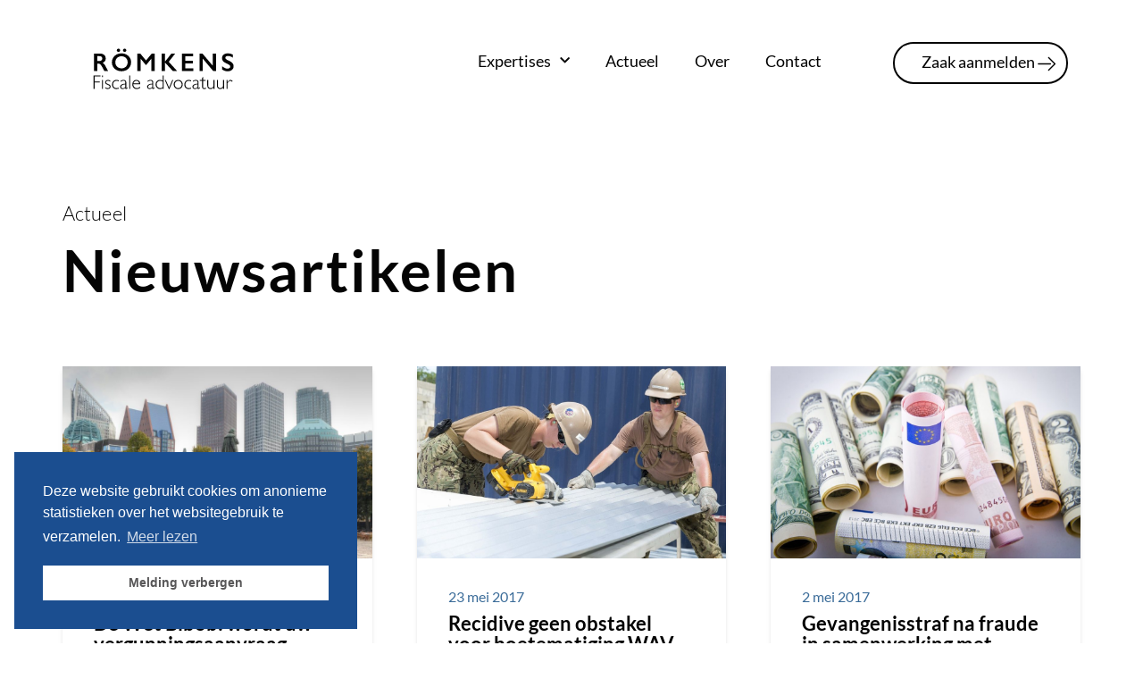

--- FILE ---
content_type: text/html; charset=UTF-8
request_url: https://romkens.nl/actueel/3/
body_size: 17524
content:
<!-- This page is cached by the Hummingbird Performance plugin v3.17.0 - https://wordpress.org/plugins/hummingbird-performance/. --><!doctype html>
<html lang="nl-NL">
<head>
	<meta charset="UTF-8">
	<meta name="viewport" content="width=device-width, initial-scale=1">
	<link rel="profile" href="https://gmpg.org/xfn/11">
	<meta name='robots' content='index, follow, max-image-preview:large, max-snippet:-1, max-video-preview:-1' />
	<style>img:is([sizes="auto" i], [sizes^="auto," i]) { contain-intrinsic-size: 3000px 1500px }</style>
	
	<!-- This site is optimized with the Yoast SEO plugin v26.1.1 - https://yoast.com/wordpress/plugins/seo/ -->
	<title>Actueel - Römkens Fiscale Advocatuur</title>
	<link rel="canonical" href="https://romkens.nl/actueel/" />
	<meta property="og:locale" content="nl_NL" />
	<meta property="og:type" content="article" />
	<meta property="og:title" content="Actueel - Römkens Fiscale Advocatuur" />
	<meta property="og:description" content="Actueel Nieuwsartikelen" />
	<meta property="og:url" content="https://romkens.nl/actueel/" />
	<meta property="og:site_name" content="Römkens Fiscale Advocatuur" />
	<meta property="article:modified_time" content="2022-07-22T09:24:02+00:00" />
	<meta name="twitter:card" content="summary_large_image" />
	<meta name="twitter:label1" content="Geschatte leestijd" />
	<meta name="twitter:data1" content="7 minuten" />
	<script type="application/ld+json" class="yoast-schema-graph">{"@context":"https://schema.org","@graph":[{"@type":"WebPage","@id":"https://romkens.nl/actueel/","url":"https://romkens.nl/actueel/","name":"Actueel - Römkens Fiscale Advocatuur","isPartOf":{"@id":"https://romkens.nl/#website"},"datePublished":"2022-02-25T14:45:17+00:00","dateModified":"2022-07-22T09:24:02+00:00","breadcrumb":{"@id":"https://romkens.nl/actueel/#breadcrumb"},"inLanguage":"nl-NL","potentialAction":[{"@type":"ReadAction","target":["https://romkens.nl/actueel/"]}]},{"@type":"BreadcrumbList","@id":"https://romkens.nl/actueel/#breadcrumb","itemListElement":[{"@type":"ListItem","position":1,"name":"Home","item":"https://romkens.nl/"},{"@type":"ListItem","position":2,"name":"Actueel"}]},{"@type":"WebSite","@id":"https://romkens.nl/#website","url":"https://romkens.nl/","name":"Römkens Fiscale Advocatuur","description":"Sinds 1950","publisher":{"@id":"https://romkens.nl/#organization"},"potentialAction":[{"@type":"SearchAction","target":{"@type":"EntryPoint","urlTemplate":"https://romkens.nl/?s={search_term_string}"},"query-input":{"@type":"PropertyValueSpecification","valueRequired":true,"valueName":"search_term_string"}}],"inLanguage":"nl-NL"},{"@type":"Organization","@id":"https://romkens.nl/#organization","name":"Römkens - Fiscale Advocatuur","url":"https://romkens.nl/","logo":{"@type":"ImageObject","inLanguage":"nl-NL","@id":"https://romkens.nl/#/schema/logo/image/","url":"https://romkens.nl/wp-content/uploads/2021/10/Logo-Romkens.svg","contentUrl":"https://romkens.nl/wp-content/uploads/2021/10/Logo-Romkens.svg","width":162,"height":52,"caption":"Römkens - Fiscale Advocatuur"},"image":{"@id":"https://romkens.nl/#/schema/logo/image/"}}]}</script>
	<!-- / Yoast SEO plugin. -->


<link rel="alternate" type="application/rss+xml" title="Römkens Fiscale Advocatuur &raquo; feed" href="https://romkens.nl/feed/" />
<link rel="alternate" type="application/rss+xml" title="Römkens Fiscale Advocatuur &raquo; reacties feed" href="https://romkens.nl/comments/feed/" />
<link rel='stylesheet' id='elementor-post-8233-css' href='https://romkens.nl/wp-content/uploads/elementor/css/post-8233.css' media='all' />
<link rel='stylesheet' id='elementor-post-18052-css' href='https://romkens.nl/wp-content/uploads/elementor/css/post-18052.css' media='all' />
<link rel='stylesheet' id='elementor-post-8260-css' href='https://romkens.nl/wp-content/uploads/elementor/css/post-8260.css' media='all' />
<link rel='stylesheet' id='elementor-post-8324-css' href='https://romkens.nl/wp-content/uploads/elementor/css/post-8324.css' media='all' />
<link rel='stylesheet' id='elementor-post-18118-css' href='https://romkens.nl/wp-content/uploads/elementor/css/post-18118.css' media='all' />
<link rel='stylesheet' id='elementor-post-18256-css' href='https://romkens.nl/wp-content/uploads/elementor/css/post-18256.css' media='all' />
<link rel='stylesheet' id='elementor-post-18362-css' href='https://romkens.nl/wp-content/uploads/elementor/css/post-18362.css' media='all' />
<style id='safe-svg-svg-icon-style-inline-css'>
.safe-svg-cover{text-align:center}.safe-svg-cover .safe-svg-inside{display:inline-block;max-width:100%}.safe-svg-cover svg{fill:currentColor;height:100%;max-height:100%;max-width:100%;width:100%}

</style>
<style id='global-styles-inline-css'>
:root{--wp--preset--aspect-ratio--square: 1;--wp--preset--aspect-ratio--4-3: 4/3;--wp--preset--aspect-ratio--3-4: 3/4;--wp--preset--aspect-ratio--3-2: 3/2;--wp--preset--aspect-ratio--2-3: 2/3;--wp--preset--aspect-ratio--16-9: 16/9;--wp--preset--aspect-ratio--9-16: 9/16;--wp--preset--color--black: #000000;--wp--preset--color--cyan-bluish-gray: #abb8c3;--wp--preset--color--white: #ffffff;--wp--preset--color--pale-pink: #f78da7;--wp--preset--color--vivid-red: #cf2e2e;--wp--preset--color--luminous-vivid-orange: #ff6900;--wp--preset--color--luminous-vivid-amber: #fcb900;--wp--preset--color--light-green-cyan: #7bdcb5;--wp--preset--color--vivid-green-cyan: #00d084;--wp--preset--color--pale-cyan-blue: #8ed1fc;--wp--preset--color--vivid-cyan-blue: #0693e3;--wp--preset--color--vivid-purple: #9b51e0;--wp--preset--gradient--vivid-cyan-blue-to-vivid-purple: linear-gradient(135deg,rgba(6,147,227,1) 0%,rgb(155,81,224) 100%);--wp--preset--gradient--light-green-cyan-to-vivid-green-cyan: linear-gradient(135deg,rgb(122,220,180) 0%,rgb(0,208,130) 100%);--wp--preset--gradient--luminous-vivid-amber-to-luminous-vivid-orange: linear-gradient(135deg,rgba(252,185,0,1) 0%,rgba(255,105,0,1) 100%);--wp--preset--gradient--luminous-vivid-orange-to-vivid-red: linear-gradient(135deg,rgba(255,105,0,1) 0%,rgb(207,46,46) 100%);--wp--preset--gradient--very-light-gray-to-cyan-bluish-gray: linear-gradient(135deg,rgb(238,238,238) 0%,rgb(169,184,195) 100%);--wp--preset--gradient--cool-to-warm-spectrum: linear-gradient(135deg,rgb(74,234,220) 0%,rgb(151,120,209) 20%,rgb(207,42,186) 40%,rgb(238,44,130) 60%,rgb(251,105,98) 80%,rgb(254,248,76) 100%);--wp--preset--gradient--blush-light-purple: linear-gradient(135deg,rgb(255,206,236) 0%,rgb(152,150,240) 100%);--wp--preset--gradient--blush-bordeaux: linear-gradient(135deg,rgb(254,205,165) 0%,rgb(254,45,45) 50%,rgb(107,0,62) 100%);--wp--preset--gradient--luminous-dusk: linear-gradient(135deg,rgb(255,203,112) 0%,rgb(199,81,192) 50%,rgb(65,88,208) 100%);--wp--preset--gradient--pale-ocean: linear-gradient(135deg,rgb(255,245,203) 0%,rgb(182,227,212) 50%,rgb(51,167,181) 100%);--wp--preset--gradient--electric-grass: linear-gradient(135deg,rgb(202,248,128) 0%,rgb(113,206,126) 100%);--wp--preset--gradient--midnight: linear-gradient(135deg,rgb(2,3,129) 0%,rgb(40,116,252) 100%);--wp--preset--font-size--small: 13px;--wp--preset--font-size--medium: 20px;--wp--preset--font-size--large: 36px;--wp--preset--font-size--x-large: 42px;--wp--preset--spacing--20: 0.44rem;--wp--preset--spacing--30: 0.67rem;--wp--preset--spacing--40: 1rem;--wp--preset--spacing--50: 1.5rem;--wp--preset--spacing--60: 2.25rem;--wp--preset--spacing--70: 3.38rem;--wp--preset--spacing--80: 5.06rem;--wp--preset--shadow--natural: 6px 6px 9px rgba(0, 0, 0, 0.2);--wp--preset--shadow--deep: 12px 12px 50px rgba(0, 0, 0, 0.4);--wp--preset--shadow--sharp: 6px 6px 0px rgba(0, 0, 0, 0.2);--wp--preset--shadow--outlined: 6px 6px 0px -3px rgba(255, 255, 255, 1), 6px 6px rgba(0, 0, 0, 1);--wp--preset--shadow--crisp: 6px 6px 0px rgba(0, 0, 0, 1);}:root { --wp--style--global--content-size: 800px;--wp--style--global--wide-size: 1200px; }:where(body) { margin: 0; }.wp-site-blocks > .alignleft { float: left; margin-right: 2em; }.wp-site-blocks > .alignright { float: right; margin-left: 2em; }.wp-site-blocks > .aligncenter { justify-content: center; margin-left: auto; margin-right: auto; }:where(.wp-site-blocks) > * { margin-block-start: 24px; margin-block-end: 0; }:where(.wp-site-blocks) > :first-child { margin-block-start: 0; }:where(.wp-site-blocks) > :last-child { margin-block-end: 0; }:root { --wp--style--block-gap: 24px; }:root :where(.is-layout-flow) > :first-child{margin-block-start: 0;}:root :where(.is-layout-flow) > :last-child{margin-block-end: 0;}:root :where(.is-layout-flow) > *{margin-block-start: 24px;margin-block-end: 0;}:root :where(.is-layout-constrained) > :first-child{margin-block-start: 0;}:root :where(.is-layout-constrained) > :last-child{margin-block-end: 0;}:root :where(.is-layout-constrained) > *{margin-block-start: 24px;margin-block-end: 0;}:root :where(.is-layout-flex){gap: 24px;}:root :where(.is-layout-grid){gap: 24px;}.is-layout-flow > .alignleft{float: left;margin-inline-start: 0;margin-inline-end: 2em;}.is-layout-flow > .alignright{float: right;margin-inline-start: 2em;margin-inline-end: 0;}.is-layout-flow > .aligncenter{margin-left: auto !important;margin-right: auto !important;}.is-layout-constrained > .alignleft{float: left;margin-inline-start: 0;margin-inline-end: 2em;}.is-layout-constrained > .alignright{float: right;margin-inline-start: 2em;margin-inline-end: 0;}.is-layout-constrained > .aligncenter{margin-left: auto !important;margin-right: auto !important;}.is-layout-constrained > :where(:not(.alignleft):not(.alignright):not(.alignfull)){max-width: var(--wp--style--global--content-size);margin-left: auto !important;margin-right: auto !important;}.is-layout-constrained > .alignwide{max-width: var(--wp--style--global--wide-size);}body .is-layout-flex{display: flex;}.is-layout-flex{flex-wrap: wrap;align-items: center;}.is-layout-flex > :is(*, div){margin: 0;}body .is-layout-grid{display: grid;}.is-layout-grid > :is(*, div){margin: 0;}body{padding-top: 0px;padding-right: 0px;padding-bottom: 0px;padding-left: 0px;}a:where(:not(.wp-element-button)){text-decoration: underline;}:root :where(.wp-element-button, .wp-block-button__link){background-color: #32373c;border-width: 0;color: #fff;font-family: inherit;font-size: inherit;line-height: inherit;padding: calc(0.667em + 2px) calc(1.333em + 2px);text-decoration: none;}.has-black-color{color: var(--wp--preset--color--black) !important;}.has-cyan-bluish-gray-color{color: var(--wp--preset--color--cyan-bluish-gray) !important;}.has-white-color{color: var(--wp--preset--color--white) !important;}.has-pale-pink-color{color: var(--wp--preset--color--pale-pink) !important;}.has-vivid-red-color{color: var(--wp--preset--color--vivid-red) !important;}.has-luminous-vivid-orange-color{color: var(--wp--preset--color--luminous-vivid-orange) !important;}.has-luminous-vivid-amber-color{color: var(--wp--preset--color--luminous-vivid-amber) !important;}.has-light-green-cyan-color{color: var(--wp--preset--color--light-green-cyan) !important;}.has-vivid-green-cyan-color{color: var(--wp--preset--color--vivid-green-cyan) !important;}.has-pale-cyan-blue-color{color: var(--wp--preset--color--pale-cyan-blue) !important;}.has-vivid-cyan-blue-color{color: var(--wp--preset--color--vivid-cyan-blue) !important;}.has-vivid-purple-color{color: var(--wp--preset--color--vivid-purple) !important;}.has-black-background-color{background-color: var(--wp--preset--color--black) !important;}.has-cyan-bluish-gray-background-color{background-color: var(--wp--preset--color--cyan-bluish-gray) !important;}.has-white-background-color{background-color: var(--wp--preset--color--white) !important;}.has-pale-pink-background-color{background-color: var(--wp--preset--color--pale-pink) !important;}.has-vivid-red-background-color{background-color: var(--wp--preset--color--vivid-red) !important;}.has-luminous-vivid-orange-background-color{background-color: var(--wp--preset--color--luminous-vivid-orange) !important;}.has-luminous-vivid-amber-background-color{background-color: var(--wp--preset--color--luminous-vivid-amber) !important;}.has-light-green-cyan-background-color{background-color: var(--wp--preset--color--light-green-cyan) !important;}.has-vivid-green-cyan-background-color{background-color: var(--wp--preset--color--vivid-green-cyan) !important;}.has-pale-cyan-blue-background-color{background-color: var(--wp--preset--color--pale-cyan-blue) !important;}.has-vivid-cyan-blue-background-color{background-color: var(--wp--preset--color--vivid-cyan-blue) !important;}.has-vivid-purple-background-color{background-color: var(--wp--preset--color--vivid-purple) !important;}.has-black-border-color{border-color: var(--wp--preset--color--black) !important;}.has-cyan-bluish-gray-border-color{border-color: var(--wp--preset--color--cyan-bluish-gray) !important;}.has-white-border-color{border-color: var(--wp--preset--color--white) !important;}.has-pale-pink-border-color{border-color: var(--wp--preset--color--pale-pink) !important;}.has-vivid-red-border-color{border-color: var(--wp--preset--color--vivid-red) !important;}.has-luminous-vivid-orange-border-color{border-color: var(--wp--preset--color--luminous-vivid-orange) !important;}.has-luminous-vivid-amber-border-color{border-color: var(--wp--preset--color--luminous-vivid-amber) !important;}.has-light-green-cyan-border-color{border-color: var(--wp--preset--color--light-green-cyan) !important;}.has-vivid-green-cyan-border-color{border-color: var(--wp--preset--color--vivid-green-cyan) !important;}.has-pale-cyan-blue-border-color{border-color: var(--wp--preset--color--pale-cyan-blue) !important;}.has-vivid-cyan-blue-border-color{border-color: var(--wp--preset--color--vivid-cyan-blue) !important;}.has-vivid-purple-border-color{border-color: var(--wp--preset--color--vivid-purple) !important;}.has-vivid-cyan-blue-to-vivid-purple-gradient-background{background: var(--wp--preset--gradient--vivid-cyan-blue-to-vivid-purple) !important;}.has-light-green-cyan-to-vivid-green-cyan-gradient-background{background: var(--wp--preset--gradient--light-green-cyan-to-vivid-green-cyan) !important;}.has-luminous-vivid-amber-to-luminous-vivid-orange-gradient-background{background: var(--wp--preset--gradient--luminous-vivid-amber-to-luminous-vivid-orange) !important;}.has-luminous-vivid-orange-to-vivid-red-gradient-background{background: var(--wp--preset--gradient--luminous-vivid-orange-to-vivid-red) !important;}.has-very-light-gray-to-cyan-bluish-gray-gradient-background{background: var(--wp--preset--gradient--very-light-gray-to-cyan-bluish-gray) !important;}.has-cool-to-warm-spectrum-gradient-background{background: var(--wp--preset--gradient--cool-to-warm-spectrum) !important;}.has-blush-light-purple-gradient-background{background: var(--wp--preset--gradient--blush-light-purple) !important;}.has-blush-bordeaux-gradient-background{background: var(--wp--preset--gradient--blush-bordeaux) !important;}.has-luminous-dusk-gradient-background{background: var(--wp--preset--gradient--luminous-dusk) !important;}.has-pale-ocean-gradient-background{background: var(--wp--preset--gradient--pale-ocean) !important;}.has-electric-grass-gradient-background{background: var(--wp--preset--gradient--electric-grass) !important;}.has-midnight-gradient-background{background: var(--wp--preset--gradient--midnight) !important;}.has-small-font-size{font-size: var(--wp--preset--font-size--small) !important;}.has-medium-font-size{font-size: var(--wp--preset--font-size--medium) !important;}.has-large-font-size{font-size: var(--wp--preset--font-size--large) !important;}.has-x-large-font-size{font-size: var(--wp--preset--font-size--x-large) !important;}
:root :where(.wp-block-pullquote){font-size: 1.5em;line-height: 1.6;}
</style>
<link rel='stylesheet' id='wphb-1-css' href='https://romkens.nl/wp-content/uploads/hummingbird-assets/01e502e9c55faffe987e13b25b09e897.css' media='all' />
<link rel='stylesheet' id='elementor-frontend-css' href='https://romkens.nl/wp-content/plugins/elementor/assets/css/frontend.min.css' media='all' />
<link rel='stylesheet' id='wphb-2-css' href='https://romkens.nl/wp-content/uploads/hummingbird-assets/3545045390fa96a18414220c6bf40040.css' media='all' />
<link rel='stylesheet' id='elementor-icons-css' href='https://romkens.nl/wp-content/plugins/elementor/assets/lib/eicons/css/elementor-icons.min.css' media='all' />
<link rel='stylesheet' id='uael-frontend-css' href='https://romkens.nl/wp-content/plugins/ultimate-elementor/assets/min-css/uael-frontend.min.css' media='all' />
<link rel='stylesheet' id='wphb-3-css' href='https://romkens.nl/wp-content/uploads/hummingbird-assets/86575d05c9605b8f808d2b6432696ace.css' media='all' />
<link rel='stylesheet' id='font-awesome-5-all-css' href='https://romkens.nl/wp-content/plugins/elementor/assets/lib/font-awesome/css/all.min.css' media='all' />
<link rel='stylesheet' id='font-awesome-4-shim-css' href='https://romkens.nl/wp-content/plugins/elementor/assets/lib/font-awesome/css/v4-shims.min.css' media='all' />
<link rel='stylesheet' id='wphb-4-css' href='https://romkens.nl/wp-content/uploads/hummingbird-assets/d6dd192dff9d954ae0896bc8642952ea.css' media='all' />
<link rel='stylesheet' id='ecs-styles-css' href='https://romkens.nl/wp-content/uploads/hummingbird-assets/0570b68bbe0cb7df60fa6479291847cd.css' media='all' />
<link rel='stylesheet' id='elementor-icons-shared-0-css' href='https://romkens.nl/wp-content/plugins/elementor/assets/lib/font-awesome/css/fontawesome.min.css' media='all' />
<link rel='stylesheet' id='elementor-icons-fa-solid-css' href='https://romkens.nl/wp-content/plugins/elementor/assets/lib/font-awesome/css/solid.min.css' media='all' />
<link rel='stylesheet' id='elementor-icons-fa-regular-css' href='https://romkens.nl/wp-content/plugins/elementor/assets/lib/font-awesome/css/regular.min.css' media='all' />
<script src="https://romkens.nl/wp-content/uploads/hummingbird-assets/f08d8772cf446fb04ef0ca9350432946.js" id="wphb-5-js"></script>
<script id="wphb-6-js-extra">
var ecs_ajax_params = {"ajaxurl":"https:\/\/romkens.nl\/wp-admin\/admin-ajax.php","posts":"{\"page\":3,\"pagename\":\"actueel\",\"error\":\"\",\"m\":\"\",\"p\":0,\"post_parent\":\"\",\"subpost\":\"\",\"subpost_id\":\"\",\"attachment\":\"\",\"attachment_id\":0,\"name\":\"actueel\",\"page_id\":0,\"second\":\"\",\"minute\":\"\",\"hour\":\"\",\"day\":0,\"monthnum\":0,\"year\":0,\"w\":0,\"category_name\":\"\",\"tag\":\"\",\"cat\":\"\",\"tag_id\":\"\",\"author\":\"\",\"author_name\":\"\",\"feed\":\"\",\"tb\":\"\",\"paged\":0,\"meta_key\":\"\",\"meta_value\":\"\",\"preview\":\"\",\"s\":\"\",\"sentence\":\"\",\"title\":\"\",\"fields\":\"all\",\"menu_order\":\"\",\"embed\":\"\",\"category__in\":[],\"category__not_in\":[],\"category__and\":[],\"post__in\":[],\"post__not_in\":[],\"post_name__in\":[],\"tag__in\":[],\"tag__not_in\":[],\"tag__and\":[],\"tag_slug__in\":[],\"tag_slug__and\":[],\"post_parent__in\":[],\"post_parent__not_in\":[],\"author__in\":[],\"author__not_in\":[],\"search_columns\":[],\"ignore_sticky_posts\":false,\"suppress_filters\":false,\"cache_results\":true,\"update_post_term_cache\":true,\"update_menu_item_cache\":false,\"lazy_load_term_meta\":true,\"update_post_meta_cache\":true,\"post_type\":\"\",\"posts_per_page\":10,\"nopaging\":false,\"comments_per_page\":\"50\",\"no_found_rows\":false,\"order\":\"DESC\"}"};
</script>
<script src="https://romkens.nl/wp-content/uploads/hummingbird-assets/29c37c27e4d9b74e697a2e68397f9823.js" id="wphb-6-js"></script>
<link rel="https://api.w.org/" href="https://romkens.nl/wp-json/" /><link rel="alternate" title="JSON" type="application/json" href="https://romkens.nl/wp-json/wp/v2/pages/18052" /><link rel="EditURI" type="application/rsd+xml" title="RSD" href="https://romkens.nl/xmlrpc.php?rsd" />
<meta name="generator" content="WordPress 6.8.3" />
<link rel='shortlink' href='https://romkens.nl/?p=18052' />
<link rel="alternate" title="oEmbed (JSON)" type="application/json+oembed" href="https://romkens.nl/wp-json/oembed/1.0/embed?url=https%3A%2F%2Fromkens.nl%2Factueel%2F" />
<link rel="alternate" title="oEmbed (XML)" type="text/xml+oembed" href="https://romkens.nl/wp-json/oembed/1.0/embed?url=https%3A%2F%2Fromkens.nl%2Factueel%2F&#038;format=xml" />
<meta name="generator" content="Elementor 3.32.4; settings: css_print_method-external, google_font-enabled, font_display-block">
  <!-- Google Tag Manager -->
  <script>
  (function(w,d,s,l,i){w[l]=w[l]||[];w[l].push({'gtm.start':
  new Date().getTime(),event:'gtm.js'});var f=d.getElementsByTagName(s)[0],
  j=d.createElement(s),dl=l!='dataLayer'?'&l='+l:'';j.async=true;j.src=
  'https://www.googletagmanager.com/gtm.js?id='+i+dl;f.parentNode.insertBefore(j,f);
  })(window,document,'script','dataLayer','GTM-TFWZH7R');</script>
  <!-- End Google Tag Manager -->
<meta name="google-site-verification" content="WDZAJdSmg44COJLBNTRiq5VGwvDD5zMfJ19ysr-UEFo" />
			<style>
				.e-con.e-parent:nth-of-type(n+4):not(.e-lazyloaded):not(.e-no-lazyload),
				.e-con.e-parent:nth-of-type(n+4):not(.e-lazyloaded):not(.e-no-lazyload) * {
					background-image: none !important;
				}
				@media screen and (max-height: 1024px) {
					.e-con.e-parent:nth-of-type(n+3):not(.e-lazyloaded):not(.e-no-lazyload),
					.e-con.e-parent:nth-of-type(n+3):not(.e-lazyloaded):not(.e-no-lazyload) * {
						background-image: none !important;
					}
				}
				@media screen and (max-height: 640px) {
					.e-con.e-parent:nth-of-type(n+2):not(.e-lazyloaded):not(.e-no-lazyload),
					.e-con.e-parent:nth-of-type(n+2):not(.e-lazyloaded):not(.e-no-lazyload) * {
						background-image: none !important;
					}
				}
			</style>
			<link rel="icon" href="https://romkens.nl/wp-content/uploads/2021/10/Romkens-Favicon-100x100.png" sizes="32x32" />
<link rel="icon" href="https://romkens.nl/wp-content/uploads/2021/10/Romkens-Favicon-255x255.png" sizes="192x192" />
<link rel="apple-touch-icon" href="https://romkens.nl/wp-content/uploads/2021/10/Romkens-Favicon-255x255.png" />
<meta name="msapplication-TileImage" content="https://romkens.nl/wp-content/uploads/2021/10/Romkens-Favicon-300x300.png" />
		<style id="wp-custom-css">
			body {
	margin: 0px;
		-webkit-font-smoothing: antialiased;
}
	.grecaptcha-badge { 
    visibility: hidden;
}
body {
  overscroll-behavior-y: none;
}
p.gform_required_legend {
    display: none;
}

/*Main dropdown menu*/
.elementor-8260 .elementor-element.elementor-element-084c109 .elementor-nav-menu--main > .elementor-nav-menu > li > .elementor-nav-menu--dropdown, .elementor-8260 .elementor-element.elementor-element-084c109 .elementor-nav-menu__container.elementor-nav-menu--dropdown {
    padding-left: 20px;
    padding-right: 20px;
}
.elementor-8260 .elementor-element.elementor-element-084c109 .elementor-nav-menu--dropdown li:last-child a {
    margin-right: 150px;
}
/*Article loop*/
.loop_berichten{
	box-shadow: rgba(0, 0, 0, 0.1) 0px 4px 6px -1px, rgba(0, 0, 0, 0.06) 0px 2px 4px -1px;
}
.loop_berichten .post_arrow{
	opacity: 0;
}

.loop_berichten:hover .post_img{
	opacity:0.2;
	transition-duration: 0.3s;
}

.loop_berichten:hover .post_arrow {
	opacity:1;
	transition-duration: 0.3s;
}
.loop_berichten:hover h3{
	color:var( --e-global-color-accent );
	transition-duration: 0.3s;
}
.excerpt {
   overflow: hidden;
   text-overflow: ellipsis;
   display: -webkit-box;
   -webkit-line-clamp: 3; /* number of lines to show */
           line-clamp: 3; 
   -webkit-box-orient: vertical;
}
.loop_title{
	 overflow: hidden;
   text-overflow: ellipsis;
   display: -webkit-box;
   -webkit-line-clamp: 3; /* number of lines to show */
           line-clamp: 3; 
   -webkit-box-orient: vertical;
}
.page-numbers.dots {
    color: white;
}

/*Button*/
.elementor-button-icon svg {
    width: 25px;
    height: 25px;
}
.elementor-align-icon-right {
    writing-mode: vertical-lr;
}

.wp-block-button {
	display:block;
	margin:30px 0 30px 0;
}

.wp-block-button a{
	    background-color: var(--e-global-color-secondary);
	padding: 10px 24px 10px 24px;
	color:#FFF!important;
	font-weight:600;
	text-decoration:none;
	border:none!important;
	border-radius:50px;
	margin: 0;
	-webkit-transition: all 0.2s ease-in-out;
-moz-transition: all 0.2s ease-in-out;
-ms-transition: all 0.2s ease-in-out;
-o-transition: all 0.2s ease-in-out;
transition: all 0.2s ease-in-out;
}

.wp-block-button a:hover{
background-color: var(--e-global-color-accent);
}


/*Homepage*/
.homecontent ul {
    padding-left: 15px;
}
.expertises .elementor-icon-list-item a{
    justify-content: space-between!important;
}
.expertises .elementor-icon-list-item{
    display:flex;
}
.expertises .elementor-icon-list-icon{
    order:2;
}
.over-img img{
    object-position: top;
}
/*Homepage FAQ dropdown*/
.faqmenu .uael-sub-menu-item{
	margin-left:-30px;
}
.uael-nav-menu__layout-horizontal li.menu-item, .uael-nav-menu__layout-horizontal>li.menu-item {
    margin-left:36px;
		margin-right:36px;
}
.uael-nav-menu__layout-horizontal .uael-nav-menu .sub-arrow {
    margin-left: 75px;
		margin-right:15px;
}
.uael-submenu-icon-arrow .uael-nav-menu .parent-has-child .sub-arrow i::before {
	font-size: 18px;
	line-height:18px;
}
/*Edit footer*/
footer.entry-footer {
    display: none;
}
/*Form*/
    input:focus, textarea:focus, select:focus{
        outline: none;
    }

/*Image gradient*/
.imggradient img{
	 width: -webkit-fill-available;
}
.imggradient:after{
	  content:'';
  position:absolute;
  left:0; top:0;
  width:100%; height:100%;
  display:inline-block;
  background: linear-gradient(180deg, rgba(8, 43, 52, 0) 0%, rgba(14, 34, 60, 0.321537) 60.02%, rgba(14, 34, 60, 0.55) 100%);
}
/*contact*/
.kantoor b{
	margin-left: 45px;
}
/*Contact form*/
textarea {
    font-size: var(--e-global-typography-7848a8c-font-size)!important;
    font-family: "Lato"!important;
    font-weight: 300;
}
input {
    font-size: var(--e-global-typography-7848a8c-font-size)!important;
    font-family: "Lato"!important;
    font-weight: 300;
}
.gform_wrapper.gravity-theme .gform_footer, .gform_wrapper.gravity-theme .gform_page_footer {
    text-align: right;
}

/*Single post*/
.postcontent h2 {
    display: block;
    font-size: 1.5em;
		line-height:1.1em;
    font-weight: bold;
		margin-bottom:6px;
		margin-top:22px
}
.postcontent a,
.elementor-text-editor a{
	color: var( --e-global-color-accent );
	border-bottom: solid 1px var( --e-global-color-accent );
}
.postcontent a:hover,
.elementor-text-editor a:hover{
	border-bottom: solid 1px #2b76bb;
	color: #2b76bb;
}
/*Zaak Aanmelden form*/
div#input_8_1 {
    column-count: 2;
	width:20%;
}
.gform_button {
  cursor: pointer;  
}
.button#gform_browse_button_8_11 {
    cursor: pointer;
}
.gform_wrapper .gfield_validation_message, .gform_wrapper .validation_message {
    background: #fff9f9 !important;
    border: 1px solid #ef9600 !important;
}
.gform_wrapper .gfield_error .gfield_repeater_cell label, .gform_wrapper .gfield_error label, .gform_wrapper .gfield_error legend, .gform_wrapper .gfield_validation_message, .gform_wrapper .validation_message, .gform_wrapper [aria-invalid=true]+label, .gform_wrapper label+[aria-invalid=true] {
    color: #ef9600 !important;
}
.button#gform_browse_button_8_11 {
	background-color:transparent;
	border-color:var(--e-global-color-text);
	color:var(--e-global-color-text);
}

.over-ons-img IMG {
    object-position: top;
}		</style>
		</head>
<body class="wp-singular page-template-default page page-id-18052 wp-custom-logo wp-embed-responsive paged-3 page-paged-3 wp-theme-hello-elementor hello-elementor-default elementor-default elementor-kit-8233 elementor-page elementor-page-18052">


<a class="skip-link screen-reader-text" href="#content">Ga naar de inhoud</a>

		<header data-elementor-type="header" data-elementor-id="8260" class="elementor elementor-8260 elementor-location-header" data-elementor-post-type="elementor_library">
					<section class="elementor-section elementor-top-section elementor-element elementor-element-42c47a8 elementor-section-full_width elementor-section-height-default elementor-section-height-default" data-id="42c47a8" data-element_type="section">
						<div class="elementor-container elementor-column-gap-no">
					<div class="elementor-column elementor-col-100 elementor-top-column elementor-element elementor-element-5eed700" data-id="5eed700" data-element_type="column">
			<div class="elementor-widget-wrap elementor-element-populated">
						<div class="elementor-element elementor-element-802fedb elementor-widget elementor-widget-progress-tracker" data-id="802fedb" data-element_type="widget" data-settings="{&quot;sticky&quot;:&quot;top&quot;,&quot;type&quot;:&quot;horizontal&quot;,&quot;relative_to&quot;:&quot;entire_page&quot;,&quot;sticky_on&quot;:[&quot;desktop&quot;,&quot;tablet&quot;,&quot;mobile&quot;],&quot;sticky_offset&quot;:0,&quot;sticky_effects_offset&quot;:0,&quot;sticky_anchor_link_offset&quot;:0}" data-widget_type="progress-tracker.default">
				<div class="elementor-widget-container">
					
		<div class="elementor-scrolling-tracker elementor-scrolling-tracker-horizontal elementor-scrolling-tracker-alignment-">
						<div class="current-progress">
					<div class="current-progress-percentage"></div>
				</div>
				</div>
						</div>
				</div>
					</div>
		</div>
					</div>
		</section>
				<section class="elementor-section elementor-top-section elementor-element elementor-element-16c89b3 elementor-section-height-min-height elementor-section-stretched animated-fast elementor-section-boxed elementor-section-height-default elementor-section-items-middle elementor-invisible" data-id="16c89b3" data-element_type="section" data-settings="{&quot;stretch_section&quot;:&quot;section-stretched&quot;,&quot;background_background&quot;:&quot;classic&quot;,&quot;animation&quot;:&quot;fadeIn&quot;}">
						<div class="elementor-container elementor-column-gap-default">
					<div class="elementor-column elementor-col-33 elementor-top-column elementor-element elementor-element-d33eb43" data-id="d33eb43" data-element_type="column">
			<div class="elementor-widget-wrap elementor-element-populated">
						<div class="elementor-element elementor-element-17c4de0 elementor-widget elementor-widget-theme-site-logo elementor-widget-image" data-id="17c4de0" data-element_type="widget" data-widget_type="theme-site-logo.default">
				<div class="elementor-widget-container">
											<a href="https://romkens.nl">
			<img width="162" height="52" src="https://romkens.nl/wp-content/uploads/2021/10/Logo-Romkens.svg" class="attachment-full size-full wp-image-18188" alt="" />				</a>
											</div>
				</div>
					</div>
		</div>
				<div class="elementor-column elementor-col-33 elementor-top-column elementor-element elementor-element-24fc23c" data-id="24fc23c" data-element_type="column">
			<div class="elementor-widget-wrap elementor-element-populated">
						<div class="elementor-element elementor-element-084c109 elementor-nav-menu__align-end elementor-nav-menu--stretch elementor-hidden-mobile elementor-hidden-tablet elementor-nav-menu--dropdown-tablet elementor-nav-menu__text-align-aside elementor-nav-menu--toggle elementor-nav-menu--burger elementor-widget elementor-widget-nav-menu" data-id="084c109" data-element_type="widget" data-settings="{&quot;full_width&quot;:&quot;stretch&quot;,&quot;submenu_icon&quot;:{&quot;value&quot;:&quot;&lt;i class=\&quot;fas fa-chevron-down\&quot; aria-hidden=\&quot;true\&quot;&gt;&lt;\/i&gt;&quot;,&quot;library&quot;:&quot;fa-solid&quot;},&quot;layout&quot;:&quot;horizontal&quot;,&quot;toggle&quot;:&quot;burger&quot;}" data-widget_type="nav-menu.default">
				<div class="elementor-widget-container">
								<nav aria-label="Menu" class="elementor-nav-menu--main elementor-nav-menu__container elementor-nav-menu--layout-horizontal e--pointer-none">
				<ul id="menu-1-084c109" class="elementor-nav-menu"><li class="menu-item menu-item-type-custom menu-item-object-custom menu-item-has-children menu-item-18720"><a href="#" class="elementor-item elementor-item-anchor">Expertises</a>
<ul class="sub-menu elementor-nav-menu--dropdown">
	<li class="menu-item menu-item-type-post_type menu-item-object-expertises menu-item-18732"><a href="https://romkens.nl/expertises/fiod-fraude-en-witwas/" class="elementor-sub-item">FIOD, fraude en witwas</a></li>
	<li class="menu-item menu-item-type-post_type menu-item-object-expertises menu-item-19041"><a href="https://romkens.nl/expertises/belastingcontrole/" class="elementor-sub-item">Belastingcontrole</a></li>
	<li class="menu-item menu-item-type-post_type menu-item-object-expertises menu-item-19040"><a href="https://romkens.nl/expertises/douane-accijns-en-btw/" class="elementor-sub-item">Douane, accijns en BTW</a></li>
	<li class="menu-item menu-item-type-post_type menu-item-object-expertises menu-item-19039"><a href="https://romkens.nl/expertises/bestuurdersaansprakelijkheid/" class="elementor-sub-item">Bestuurdersaansprakelijkheid</a></li>
	<li class="menu-item menu-item-type-post_type menu-item-object-expertises menu-item-19038"><a href="https://romkens.nl/expertises/invorderingsrecht/" class="elementor-sub-item">Invorderingsrecht</a></li>
	<li class="menu-item menu-item-type-post_type menu-item-object-expertises menu-item-19037"><a href="https://romkens.nl/expertises/ontnemingsmaatregel/" class="elementor-sub-item">Ontnemingsmaatregel</a></li>
	<li class="menu-item menu-item-type-post_type menu-item-object-expertises menu-item-19036"><a href="https://romkens.nl/expertises/belastingprocedure/" class="elementor-sub-item">Belastingprocedure</a></li>
	<li class="menu-item menu-item-type-post_type menu-item-object-expertises menu-item-19035"><a href="https://romkens.nl/expertises/informatiebeschikking/" class="elementor-sub-item">Informatiebeschikking</a></li>
	<li class="menu-item menu-item-type-post_type menu-item-object-expertises menu-item-19034"><a href="https://romkens.nl/expertises/inkeerregeling/" class="elementor-sub-item">Inkeerregeling</a></li>
</ul>
</li>
<li class="menu-item menu-item-type-post_type menu-item-object-page current-menu-item page_item page-item-18052 current_page_item menu-item-18060"><a href="https://romkens.nl/actueel/" aria-current="page" class="elementor-item elementor-item-active">Actueel</a></li>
<li class="menu-item menu-item-type-post_type menu-item-object-page menu-item-18075"><a href="https://romkens.nl/over-ons/" class="elementor-item">Over</a></li>
<li class="menu-item menu-item-type-post_type menu-item-object-page menu-item-18077"><a href="https://romkens.nl/contact/" class="elementor-item">Contact</a></li>
</ul>			</nav>
					<div class="elementor-menu-toggle" role="button" tabindex="0" aria-label="Menu toggle" aria-expanded="false">
			<i aria-hidden="true" role="presentation" class="elementor-menu-toggle__icon--open eicon-menu-bar"></i><i aria-hidden="true" role="presentation" class="elementor-menu-toggle__icon--close eicon-close"></i>		</div>
					<nav class="elementor-nav-menu--dropdown elementor-nav-menu__container" aria-hidden="true">
				<ul id="menu-2-084c109" class="elementor-nav-menu"><li class="menu-item menu-item-type-custom menu-item-object-custom menu-item-has-children menu-item-18720"><a href="#" class="elementor-item elementor-item-anchor" tabindex="-1">Expertises</a>
<ul class="sub-menu elementor-nav-menu--dropdown">
	<li class="menu-item menu-item-type-post_type menu-item-object-expertises menu-item-18732"><a href="https://romkens.nl/expertises/fiod-fraude-en-witwas/" class="elementor-sub-item" tabindex="-1">FIOD, fraude en witwas</a></li>
	<li class="menu-item menu-item-type-post_type menu-item-object-expertises menu-item-19041"><a href="https://romkens.nl/expertises/belastingcontrole/" class="elementor-sub-item" tabindex="-1">Belastingcontrole</a></li>
	<li class="menu-item menu-item-type-post_type menu-item-object-expertises menu-item-19040"><a href="https://romkens.nl/expertises/douane-accijns-en-btw/" class="elementor-sub-item" tabindex="-1">Douane, accijns en BTW</a></li>
	<li class="menu-item menu-item-type-post_type menu-item-object-expertises menu-item-19039"><a href="https://romkens.nl/expertises/bestuurdersaansprakelijkheid/" class="elementor-sub-item" tabindex="-1">Bestuurdersaansprakelijkheid</a></li>
	<li class="menu-item menu-item-type-post_type menu-item-object-expertises menu-item-19038"><a href="https://romkens.nl/expertises/invorderingsrecht/" class="elementor-sub-item" tabindex="-1">Invorderingsrecht</a></li>
	<li class="menu-item menu-item-type-post_type menu-item-object-expertises menu-item-19037"><a href="https://romkens.nl/expertises/ontnemingsmaatregel/" class="elementor-sub-item" tabindex="-1">Ontnemingsmaatregel</a></li>
	<li class="menu-item menu-item-type-post_type menu-item-object-expertises menu-item-19036"><a href="https://romkens.nl/expertises/belastingprocedure/" class="elementor-sub-item" tabindex="-1">Belastingprocedure</a></li>
	<li class="menu-item menu-item-type-post_type menu-item-object-expertises menu-item-19035"><a href="https://romkens.nl/expertises/informatiebeschikking/" class="elementor-sub-item" tabindex="-1">Informatiebeschikking</a></li>
	<li class="menu-item menu-item-type-post_type menu-item-object-expertises menu-item-19034"><a href="https://romkens.nl/expertises/inkeerregeling/" class="elementor-sub-item" tabindex="-1">Inkeerregeling</a></li>
</ul>
</li>
<li class="menu-item menu-item-type-post_type menu-item-object-page current-menu-item page_item page-item-18052 current_page_item menu-item-18060"><a href="https://romkens.nl/actueel/" aria-current="page" class="elementor-item elementor-item-active" tabindex="-1">Actueel</a></li>
<li class="menu-item menu-item-type-post_type menu-item-object-page menu-item-18075"><a href="https://romkens.nl/over-ons/" class="elementor-item" tabindex="-1">Over</a></li>
<li class="menu-item menu-item-type-post_type menu-item-object-page menu-item-18077"><a href="https://romkens.nl/contact/" class="elementor-item" tabindex="-1">Contact</a></li>
</ul>			</nav>
						</div>
				</div>
				<div class="elementor-element elementor-element-b257ccb elementor-nav-menu__align-end elementor-nav-menu--stretch elementor-hidden-desktop elementor-nav-menu--dropdown-tablet elementor-nav-menu__text-align-aside elementor-nav-menu--toggle elementor-nav-menu--burger elementor-widget elementor-widget-nav-menu" data-id="b257ccb" data-element_type="widget" data-settings="{&quot;full_width&quot;:&quot;stretch&quot;,&quot;submenu_icon&quot;:{&quot;value&quot;:&quot;&lt;i class=\&quot;fas fa-chevron-down\&quot; aria-hidden=\&quot;true\&quot;&gt;&lt;\/i&gt;&quot;,&quot;library&quot;:&quot;fa-solid&quot;},&quot;layout&quot;:&quot;horizontal&quot;,&quot;toggle&quot;:&quot;burger&quot;}" data-widget_type="nav-menu.default">
				<div class="elementor-widget-container">
								<nav aria-label="Menu" class="elementor-nav-menu--main elementor-nav-menu__container elementor-nav-menu--layout-horizontal e--pointer-none">
				<ul id="menu-1-b257ccb" class="elementor-nav-menu"><li class="menu-item menu-item-type-custom menu-item-object-custom menu-item-has-children menu-item-19457"><a href="#" class="elementor-item elementor-item-anchor">Expertises</a>
<ul class="sub-menu elementor-nav-menu--dropdown">
	<li class="menu-item menu-item-type-post_type menu-item-object-expertises menu-item-19462"><a href="https://romkens.nl/expertises/fiod-fraude-en-witwas/" class="elementor-sub-item">FIOD, fraude en witwas</a></li>
	<li class="menu-item menu-item-type-post_type menu-item-object-expertises menu-item-19458"><a href="https://romkens.nl/expertises/belastingcontrole/" class="elementor-sub-item">Belastingcontrole</a></li>
	<li class="menu-item menu-item-type-post_type menu-item-object-expertises menu-item-19461"><a href="https://romkens.nl/expertises/douane-accijns-en-btw/" class="elementor-sub-item">Douane, accijns en BTW</a></li>
	<li class="menu-item menu-item-type-post_type menu-item-object-expertises menu-item-19460"><a href="https://romkens.nl/expertises/bestuurdersaansprakelijkheid/" class="elementor-sub-item">Bestuurdersaansprakelijkheid</a></li>
	<li class="menu-item menu-item-type-post_type menu-item-object-expertises menu-item-19465"><a href="https://romkens.nl/expertises/invorderingsrecht/" class="elementor-sub-item">Invorderingsrecht</a></li>
	<li class="menu-item menu-item-type-post_type menu-item-object-expertises menu-item-19466"><a href="https://romkens.nl/expertises/ontnemingsmaatregel/" class="elementor-sub-item">Ontnemingsmaatregel</a></li>
	<li class="menu-item menu-item-type-post_type menu-item-object-expertises menu-item-19459"><a href="https://romkens.nl/expertises/belastingprocedure/" class="elementor-sub-item">Belastingprocedure</a></li>
	<li class="menu-item menu-item-type-post_type menu-item-object-expertises menu-item-19463"><a href="https://romkens.nl/expertises/informatiebeschikking/" class="elementor-sub-item">Informatiebeschikking</a></li>
	<li class="menu-item menu-item-type-post_type menu-item-object-expertises menu-item-19464"><a href="https://romkens.nl/expertises/inkeerregeling/" class="elementor-sub-item">Inkeerregeling</a></li>
</ul>
</li>
<li class="menu-item menu-item-type-post_type menu-item-object-page current-menu-item page_item page-item-18052 current_page_item menu-item-19469"><a href="https://romkens.nl/actueel/" aria-current="page" class="elementor-item elementor-item-active">Actueel</a></li>
<li class="menu-item menu-item-type-post_type menu-item-object-page menu-item-19468"><a href="https://romkens.nl/over-ons/" class="elementor-item">Over ons</a></li>
<li class="menu-item menu-item-type-post_type menu-item-object-page menu-item-19470"><a href="https://romkens.nl/contact/" class="elementor-item">Contact</a></li>
<li class="menu-item menu-item-type-post_type menu-item-object-page menu-item-19471"><a href="https://romkens.nl/zaak-aanmelden/" class="elementor-item">Zaak aanmelden</a></li>
</ul>			</nav>
					<div class="elementor-menu-toggle" role="button" tabindex="0" aria-label="Menu toggle" aria-expanded="false">
			<i aria-hidden="true" role="presentation" class="elementor-menu-toggle__icon--open eicon-menu-bar"></i><i aria-hidden="true" role="presentation" class="elementor-menu-toggle__icon--close eicon-close"></i>		</div>
					<nav class="elementor-nav-menu--dropdown elementor-nav-menu__container" aria-hidden="true">
				<ul id="menu-2-b257ccb" class="elementor-nav-menu"><li class="menu-item menu-item-type-custom menu-item-object-custom menu-item-has-children menu-item-19457"><a href="#" class="elementor-item elementor-item-anchor" tabindex="-1">Expertises</a>
<ul class="sub-menu elementor-nav-menu--dropdown">
	<li class="menu-item menu-item-type-post_type menu-item-object-expertises menu-item-19462"><a href="https://romkens.nl/expertises/fiod-fraude-en-witwas/" class="elementor-sub-item" tabindex="-1">FIOD, fraude en witwas</a></li>
	<li class="menu-item menu-item-type-post_type menu-item-object-expertises menu-item-19458"><a href="https://romkens.nl/expertises/belastingcontrole/" class="elementor-sub-item" tabindex="-1">Belastingcontrole</a></li>
	<li class="menu-item menu-item-type-post_type menu-item-object-expertises menu-item-19461"><a href="https://romkens.nl/expertises/douane-accijns-en-btw/" class="elementor-sub-item" tabindex="-1">Douane, accijns en BTW</a></li>
	<li class="menu-item menu-item-type-post_type menu-item-object-expertises menu-item-19460"><a href="https://romkens.nl/expertises/bestuurdersaansprakelijkheid/" class="elementor-sub-item" tabindex="-1">Bestuurdersaansprakelijkheid</a></li>
	<li class="menu-item menu-item-type-post_type menu-item-object-expertises menu-item-19465"><a href="https://romkens.nl/expertises/invorderingsrecht/" class="elementor-sub-item" tabindex="-1">Invorderingsrecht</a></li>
	<li class="menu-item menu-item-type-post_type menu-item-object-expertises menu-item-19466"><a href="https://romkens.nl/expertises/ontnemingsmaatregel/" class="elementor-sub-item" tabindex="-1">Ontnemingsmaatregel</a></li>
	<li class="menu-item menu-item-type-post_type menu-item-object-expertises menu-item-19459"><a href="https://romkens.nl/expertises/belastingprocedure/" class="elementor-sub-item" tabindex="-1">Belastingprocedure</a></li>
	<li class="menu-item menu-item-type-post_type menu-item-object-expertises menu-item-19463"><a href="https://romkens.nl/expertises/informatiebeschikking/" class="elementor-sub-item" tabindex="-1">Informatiebeschikking</a></li>
	<li class="menu-item menu-item-type-post_type menu-item-object-expertises menu-item-19464"><a href="https://romkens.nl/expertises/inkeerregeling/" class="elementor-sub-item" tabindex="-1">Inkeerregeling</a></li>
</ul>
</li>
<li class="menu-item menu-item-type-post_type menu-item-object-page current-menu-item page_item page-item-18052 current_page_item menu-item-19469"><a href="https://romkens.nl/actueel/" aria-current="page" class="elementor-item elementor-item-active" tabindex="-1">Actueel</a></li>
<li class="menu-item menu-item-type-post_type menu-item-object-page menu-item-19468"><a href="https://romkens.nl/over-ons/" class="elementor-item" tabindex="-1">Over ons</a></li>
<li class="menu-item menu-item-type-post_type menu-item-object-page menu-item-19470"><a href="https://romkens.nl/contact/" class="elementor-item" tabindex="-1">Contact</a></li>
<li class="menu-item menu-item-type-post_type menu-item-object-page menu-item-19471"><a href="https://romkens.nl/zaak-aanmelden/" class="elementor-item" tabindex="-1">Zaak aanmelden</a></li>
</ul>			</nav>
						</div>
				</div>
					</div>
		</div>
				<div class="elementor-column elementor-col-33 elementor-top-column elementor-element elementor-element-188d3d3 elementor-hidden-mobile elementor-hidden-tablet" data-id="188d3d3" data-element_type="column">
			<div class="elementor-widget-wrap elementor-element-populated">
						<div class="elementor-element elementor-element-50c6a52 elementor-align-right elementor-mobile-align-right elementor-tablet-align-left elementor-widget elementor-widget-button" data-id="50c6a52" data-element_type="widget" data-widget_type="button.default">
				<div class="elementor-widget-container">
									<div class="elementor-button-wrapper">
					<a class="elementor-button elementor-button-link elementor-size-sm" href="https://romkens.nl/zaak-aanmelden/">
						<span class="elementor-button-content-wrapper">
						<span class="elementor-button-icon">
				<svg xmlns="http://www.w3.org/2000/svg" width="50" height="50" viewBox="0 0 50 50" fill="none"><path fill-rule="evenodd" clip-rule="evenodd" d="M6.3125 25C6.3125 24.1716 6.98407 23.5 7.8125 23.5H34.6154C35.4438 23.5 36.1154 24.1716 36.1154 25C36.1154 25.8284 35.4438 26.5 34.6154 26.5H7.8125C6.98407 26.5 6.3125 25.8284 6.3125 25Z" fill="#040404"></path><path fill-rule="evenodd" clip-rule="evenodd" d="M29.7086 9.87684C30.2944 9.29105 31.2442 9.29105 31.8299 9.87684L45.8924 23.9393C46.4782 24.5251 46.4782 25.4749 45.8924 26.0607L31.8299 40.1232C31.2442 40.7089 30.2944 40.7089 29.7086 40.1232C29.1228 39.5374 29.1228 38.5876 29.7086 38.0018L42.7105 25L29.7086 11.9982C29.1228 11.4124 29.1228 10.4626 29.7086 9.87684Z" fill="#040404"></path></svg>			</span>
									<span class="elementor-button-text">Zaak aanmelden</span>
					</span>
					</a>
				</div>
								</div>
				</div>
					</div>
		</div>
					</div>
		</section>
				</header>
		
<main id="content" class="site-main post-18052 page type-page status-publish hentry">

	
	<div class="page-content">
				<div data-elementor-type="wp-page" data-elementor-id="18052" class="elementor elementor-18052" data-elementor-post-type="page">
						<section class="elementor-section elementor-top-section elementor-element elementor-element-7c5db4f animated-fast elementor-section-boxed elementor-section-height-default elementor-section-height-default elementor-invisible" data-id="7c5db4f" data-element_type="section" data-settings="{&quot;animation&quot;:&quot;fadeIn&quot;}">
						<div class="elementor-container elementor-column-gap-no">
					<div class="elementor-column elementor-col-100 elementor-top-column elementor-element elementor-element-aa696c5" data-id="aa696c5" data-element_type="column">
			<div class="elementor-widget-wrap elementor-element-populated">
						<div class="elementor-element elementor-element-3a9783d elementor-widget elementor-widget-heading" data-id="3a9783d" data-element_type="widget" data-widget_type="heading.default">
				<div class="elementor-widget-container">
					<div class="elementor-heading-title elementor-size-default">Actueel</div>				</div>
				</div>
				<div class="elementor-element elementor-element-4420ffa elementor-widget elementor-widget-heading" data-id="4420ffa" data-element_type="widget" data-widget_type="heading.default">
				<div class="elementor-widget-container">
					<h1 class="elementor-heading-title elementor-size-default">Nieuwsartikelen</h1>				</div>
				</div>
					</div>
		</div>
					</div>
		</section>
				<section class="elementor-section elementor-top-section elementor-element elementor-element-d89e6cc animated-fast elementor-section-boxed elementor-section-height-default elementor-section-height-default elementor-invisible" data-id="d89e6cc" data-element_type="section" data-settings="{&quot;animation&quot;:&quot;fadeIn&quot;}">
						<div class="elementor-container elementor-column-gap-no">
					<div class="elementor-column elementor-col-100 elementor-top-column elementor-element elementor-element-aee4f13" data-id="aee4f13" data-element_type="column">
			<div class="elementor-widget-wrap elementor-element-populated">
						<div class="elementor-element elementor-element-670e0c1 elementor-posts--thumbnail-top elementor-grid-3 elementor-grid-tablet-2 elementor-grid-mobile-1 elementor-widget elementor-widget-posts" data-id="670e0c1" data-element_type="widget" data-settings="{&quot;custom_row_gap&quot;:{&quot;unit&quot;:&quot;px&quot;,&quot;size&quot;:50,&quot;sizes&quot;:[]},&quot;custom_row_gap_tablet&quot;:{&quot;unit&quot;:&quot;px&quot;,&quot;size&quot;:15,&quot;sizes&quot;:[]},&quot;custom_row_gap_mobile&quot;:{&quot;unit&quot;:&quot;px&quot;,&quot;size&quot;:15,&quot;sizes&quot;:[]},&quot;custom_columns&quot;:&quot;3&quot;,&quot;custom_columns_tablet&quot;:&quot;2&quot;,&quot;custom_columns_mobile&quot;:&quot;1&quot;}" data-widget_type="posts.custom">
				<div class="elementor-widget-container">
					      <div class="ecs-posts elementor-posts-container elementor-posts   elementor-grid elementor-posts--skin-custom" data-settings="{&quot;current_page&quot;:3,&quot;max_num_pages&quot;:&quot;5&quot;,&quot;load_method&quot;:&quot;numbers_and_prev_next&quot;,&quot;widget_id&quot;:&quot;670e0c1&quot;,&quot;post_id&quot;:18052,&quot;theme_id&quot;:18052,&quot;change_url&quot;:false,&quot;reinit_js&quot;:false}">
      		<article id="post-493" class="elementor-post elementor-grid-item ecs-post-loop post-493 post type-post status-publish format-standard has-post-thumbnail hentry category-fiscaal-strafrecht">
				<div data-elementor-type="loop" data-elementor-id="18362" class="elementor elementor-18362 post-493 post type-post status-publish format-standard has-post-thumbnail hentry category-fiscaal-strafrecht" data-elementor-post-type="elementor_library">
					<section class="elementor-section elementor-top-section elementor-element elementor-element-63ca606 loop_berichten elementor-section-boxed elementor-section-height-default elementor-section-height-default" data-id="63ca606" data-element_type="section">
						<div class="elementor-container elementor-column-gap-no">
					<div class="make-column-clickable-elementor elementor-column elementor-col-100 elementor-top-column elementor-element elementor-element-e32cc32" style="cursor: pointer;" data-column-clickable="https://romkens.nl/wet-bibob/" data-column-clickable-blank="_self" data-id="e32cc32" data-element_type="column">
			<div class="elementor-widget-wrap elementor-element-populated">
						<div class="elementor-element elementor-element-eafcccd post_img elementor-widget elementor-widget-theme-post-featured-image elementor-widget-image" data-id="eafcccd" data-element_type="widget" data-widget_type="theme-post-featured-image.default">
				<div class="elementor-widget-container">
															<img fetchpriority="high" decoding="async" width="800" height="422" src="https://romkens.nl/wp-content/uploads/2016/05/bibob-justis-den-haag-e1464076421801.jpg" class="attachment-large size-large wp-image-495" alt="Kantoor Bibob" srcset="https://romkens.nl/wp-content/uploads/2016/05/bibob-justis-den-haag-e1464076421801.jpg 1000w, https://romkens.nl/wp-content/uploads/2016/05/bibob-justis-den-haag-e1464076421801-300x158.jpg 300w, https://romkens.nl/wp-content/uploads/2016/05/bibob-justis-den-haag-e1464076421801-768x406.jpg 768w, https://romkens.nl/wp-content/uploads/2016/05/bibob-justis-den-haag-e1464076421801-189x100.jpg 189w" sizes="(max-width: 800px) 100vw, 800px" />															</div>
				</div>
				<div class="elementor-element elementor-element-f179b9f elementor-absolute post_arrow elementor-view-default elementor-widget elementor-widget-icon" data-id="f179b9f" data-element_type="widget" data-settings="{&quot;_position&quot;:&quot;absolute&quot;}" data-widget_type="icon.default">
				<div class="elementor-widget-container">
							<div class="elementor-icon-wrapper">
			<div class="elementor-icon">
			<svg xmlns="http://www.w3.org/2000/svg" width="38" height="32" viewBox="0 0 38 32" fill="none"><path fill-rule="evenodd" clip-rule="evenodd" d="M0.777832 16C0.777832 15.4285 1.24112 14.9652 1.81262 14.9652H28.6155C29.187 14.9652 29.6503 15.4285 29.6503 16C29.6503 16.5715 29.187 17.0348 28.6155 17.0348H1.81262C1.24112 17.0348 0.777832 16.5715 0.777832 16Z" fill="white"></path><path fill-rule="evenodd" clip-rule="evenodd" d="M21.2965 1.10886C21.7541 0.651214 22.4961 0.651214 22.9538 1.10886L37.0163 15.1714C37.4739 15.629 37.4739 16.371 37.0163 16.8286L22.9538 30.8911C22.4961 31.3488 21.7541 31.3488 21.2965 30.8911C20.8388 30.4335 20.8388 29.6915 21.2965 29.2339L34.5303 16L21.2965 2.76614C20.8388 2.3085 20.8388 1.5665 21.2965 1.10886Z" fill="white"></path></svg>			</div>
		</div>
						</div>
				</div>
				<section class="elementor-section elementor-inner-section elementor-element elementor-element-1f0ea40 elementor-section-height-min-height elementor-section-boxed elementor-section-height-default" data-id="1f0ea40" data-element_type="section" data-settings="{&quot;background_background&quot;:&quot;classic&quot;}">
						<div class="elementor-container elementor-column-gap-default">
					<div class="elementor-column elementor-col-100 elementor-inner-column elementor-element elementor-element-4ba1a14" data-id="4ba1a14" data-element_type="column">
			<div class="elementor-widget-wrap elementor-element-populated">
						<div class="elementor-element elementor-element-b1e42a6 elementor-widget elementor-widget-heading" data-id="b1e42a6" data-element_type="widget" data-widget_type="heading.default">
				<div class="elementor-widget-container">
					<p class="elementor-heading-title elementor-size-default">24 mei 2019</p>				</div>
				</div>
				<div class="elementor-element elementor-element-3e4e6c7 loop_title elementor-widget elementor-widget-heading" data-id="3e4e6c7" data-element_type="widget" data-widget_type="heading.default">
				<div class="elementor-widget-container">
					<h3 class="elementor-heading-title elementor-size-default">De Wet Bibob: wordt uw vergunningsaanvraag geweigerd?</h3>				</div>
				</div>
					</div>
		</div>
					</div>
		</section>
				<section class="elementor-section elementor-inner-section elementor-element elementor-element-6179bd7 elementor-section-height-min-height elementor-section-boxed elementor-section-height-default" data-id="6179bd7" data-element_type="section" data-settings="{&quot;background_background&quot;:&quot;classic&quot;}">
						<div class="elementor-container elementor-column-gap-default">
					<div class="elementor-column elementor-col-100 elementor-inner-column elementor-element elementor-element-f6258e0" data-id="f6258e0" data-element_type="column">
			<div class="elementor-widget-wrap elementor-element-populated">
						<div class="elementor-element elementor-element-1b2bc91 excerpt elementor-widget elementor-widget-text-editor" data-id="1b2bc91" data-element_type="widget" data-widget_type="text-editor.default">
				<div class="elementor-widget-container">
									De Wet Bibob is een wet die de overheid in staat stelt om extra onderzoek te verrichten bij een vergunningsaanvraag of subsidieaanvraag. Als een								</div>
				</div>
					</div>
		</div>
					</div>
		</section>
					</div>
		</div>
					</div>
		</section>
				</div>
				</article>
				<article id="post-830" class="elementor-post elementor-grid-item ecs-post-loop post-830 post type-post status-publish format-standard has-post-thumbnail hentry category-wav">
				<div data-elementor-type="loop" data-elementor-id="18362" class="elementor elementor-18362 post-830 post type-post status-publish format-standard has-post-thumbnail hentry category-wav" data-elementor-post-type="elementor_library">
					<section class="elementor-section elementor-top-section elementor-element elementor-element-63ca606 loop_berichten elementor-section-boxed elementor-section-height-default elementor-section-height-default" data-id="63ca606" data-element_type="section">
						<div class="elementor-container elementor-column-gap-no">
					<div class="make-column-clickable-elementor elementor-column elementor-col-100 elementor-top-column elementor-element elementor-element-e32cc32" style="cursor: pointer;" data-column-clickable="https://romkens.nl/recidive-geen-obstakel-boetematiging-wav/" data-column-clickable-blank="_self" data-id="e32cc32" data-element_type="column">
			<div class="elementor-widget-wrap elementor-element-populated">
						<div class="elementor-element elementor-element-eafcccd post_img elementor-widget elementor-widget-theme-post-featured-image elementor-widget-image" data-id="eafcccd" data-element_type="widget" data-widget_type="theme-post-featured-image.default">
				<div class="elementor-widget-container">
															<img decoding="async" width="800" height="532" src="https://romkens.nl/wp-content/uploads/2017/05/arbeider-1024x681.jpg" class="attachment-large size-large wp-image-832" alt="Arbeider" srcset="https://romkens.nl/wp-content/uploads/2017/05/arbeider-1024x681.jpg 1024w, https://romkens.nl/wp-content/uploads/2017/05/arbeider-300x199.jpg 300w, https://romkens.nl/wp-content/uploads/2017/05/arbeider-768x511.jpg 768w, https://romkens.nl/wp-content/uploads/2017/05/arbeider-150x100.jpg 150w, https://romkens.nl/wp-content/uploads/2017/05/arbeider.jpg 1280w" sizes="(max-width: 800px) 100vw, 800px" />															</div>
				</div>
				<div class="elementor-element elementor-element-f179b9f elementor-absolute post_arrow elementor-view-default elementor-widget elementor-widget-icon" data-id="f179b9f" data-element_type="widget" data-settings="{&quot;_position&quot;:&quot;absolute&quot;}" data-widget_type="icon.default">
				<div class="elementor-widget-container">
							<div class="elementor-icon-wrapper">
			<div class="elementor-icon">
			<svg xmlns="http://www.w3.org/2000/svg" width="38" height="32" viewBox="0 0 38 32" fill="none"><path fill-rule="evenodd" clip-rule="evenodd" d="M0.777832 16C0.777832 15.4285 1.24112 14.9652 1.81262 14.9652H28.6155C29.187 14.9652 29.6503 15.4285 29.6503 16C29.6503 16.5715 29.187 17.0348 28.6155 17.0348H1.81262C1.24112 17.0348 0.777832 16.5715 0.777832 16Z" fill="white"></path><path fill-rule="evenodd" clip-rule="evenodd" d="M21.2965 1.10886C21.7541 0.651214 22.4961 0.651214 22.9538 1.10886L37.0163 15.1714C37.4739 15.629 37.4739 16.371 37.0163 16.8286L22.9538 30.8911C22.4961 31.3488 21.7541 31.3488 21.2965 30.8911C20.8388 30.4335 20.8388 29.6915 21.2965 29.2339L34.5303 16L21.2965 2.76614C20.8388 2.3085 20.8388 1.5665 21.2965 1.10886Z" fill="white"></path></svg>			</div>
		</div>
						</div>
				</div>
				<section class="elementor-section elementor-inner-section elementor-element elementor-element-1f0ea40 elementor-section-height-min-height elementor-section-boxed elementor-section-height-default" data-id="1f0ea40" data-element_type="section" data-settings="{&quot;background_background&quot;:&quot;classic&quot;}">
						<div class="elementor-container elementor-column-gap-default">
					<div class="elementor-column elementor-col-100 elementor-inner-column elementor-element elementor-element-4ba1a14" data-id="4ba1a14" data-element_type="column">
			<div class="elementor-widget-wrap elementor-element-populated">
						<div class="elementor-element elementor-element-b1e42a6 elementor-widget elementor-widget-heading" data-id="b1e42a6" data-element_type="widget" data-widget_type="heading.default">
				<div class="elementor-widget-container">
					<p class="elementor-heading-title elementor-size-default">23 mei 2017</p>				</div>
				</div>
				<div class="elementor-element elementor-element-3e4e6c7 loop_title elementor-widget elementor-widget-heading" data-id="3e4e6c7" data-element_type="widget" data-widget_type="heading.default">
				<div class="elementor-widget-container">
					<h3 class="elementor-heading-title elementor-size-default">Recidive geen obstakel voor boetematiging WAV</h3>				</div>
				</div>
					</div>
		</div>
					</div>
		</section>
				<section class="elementor-section elementor-inner-section elementor-element elementor-element-6179bd7 elementor-section-height-min-height elementor-section-boxed elementor-section-height-default" data-id="6179bd7" data-element_type="section" data-settings="{&quot;background_background&quot;:&quot;classic&quot;}">
						<div class="elementor-container elementor-column-gap-default">
					<div class="elementor-column elementor-col-100 elementor-inner-column elementor-element elementor-element-f6258e0" data-id="f6258e0" data-element_type="column">
			<div class="elementor-widget-wrap elementor-element-populated">
						<div class="elementor-element elementor-element-1b2bc91 excerpt elementor-widget elementor-widget-text-editor" data-id="1b2bc91" data-element_type="widget" data-widget_type="text-editor.default">
				<div class="elementor-widget-container">
									Wordt u als werkgever meerdere malen schuldig bevonden aan een overtreding van de Wet Arbeid Vreemdelingen? Dan hoeft dit geen obstakel te vormen voor								</div>
				</div>
					</div>
		</div>
					</div>
		</section>
					</div>
		</div>
					</div>
		</section>
				</div>
				</article>
				<article id="post-821" class="elementor-post elementor-grid-item ecs-post-loop post-821 post type-post status-publish format-standard has-post-thumbnail hentry category-fiscaal-strafrecht category-fraude-witwassen">
				<div data-elementor-type="loop" data-elementor-id="18362" class="elementor elementor-18362 post-821 post type-post status-publish format-standard has-post-thumbnail hentry category-fiscaal-strafrecht category-fraude-witwassen" data-elementor-post-type="elementor_library">
					<section class="elementor-section elementor-top-section elementor-element elementor-element-63ca606 loop_berichten elementor-section-boxed elementor-section-height-default elementor-section-height-default" data-id="63ca606" data-element_type="section">
						<div class="elementor-container elementor-column-gap-no">
					<div class="make-column-clickable-elementor elementor-column elementor-col-100 elementor-top-column elementor-element elementor-element-e32cc32" style="cursor: pointer;" data-column-clickable="https://romkens.nl/gevangenisstraf-fraude-samenwerking-belastingadviseur/" data-column-clickable-blank="_self" data-id="e32cc32" data-element_type="column">
			<div class="elementor-widget-wrap elementor-element-populated">
						<div class="elementor-element elementor-element-eafcccd post_img elementor-widget elementor-widget-theme-post-featured-image elementor-widget-image" data-id="eafcccd" data-element_type="widget" data-widget_type="theme-post-featured-image.default">
				<div class="elementor-widget-container">
															<img decoding="async" width="800" height="533" src="https://romkens.nl/wp-content/uploads/2017/05/geld-1024x682.jpg" class="attachment-large size-large wp-image-824" alt="Briefgeld" srcset="https://romkens.nl/wp-content/uploads/2017/05/geld-1024x682.jpg 1024w, https://romkens.nl/wp-content/uploads/2017/05/geld-300x200.jpg 300w, https://romkens.nl/wp-content/uploads/2017/05/geld-768x512.jpg 768w, https://romkens.nl/wp-content/uploads/2017/05/geld-150x100.jpg 150w, https://romkens.nl/wp-content/uploads/2017/05/geld.jpg 1280w" sizes="(max-width: 800px) 100vw, 800px" />															</div>
				</div>
				<div class="elementor-element elementor-element-f179b9f elementor-absolute post_arrow elementor-view-default elementor-widget elementor-widget-icon" data-id="f179b9f" data-element_type="widget" data-settings="{&quot;_position&quot;:&quot;absolute&quot;}" data-widget_type="icon.default">
				<div class="elementor-widget-container">
							<div class="elementor-icon-wrapper">
			<div class="elementor-icon">
			<svg xmlns="http://www.w3.org/2000/svg" width="38" height="32" viewBox="0 0 38 32" fill="none"><path fill-rule="evenodd" clip-rule="evenodd" d="M0.777832 16C0.777832 15.4285 1.24112 14.9652 1.81262 14.9652H28.6155C29.187 14.9652 29.6503 15.4285 29.6503 16C29.6503 16.5715 29.187 17.0348 28.6155 17.0348H1.81262C1.24112 17.0348 0.777832 16.5715 0.777832 16Z" fill="white"></path><path fill-rule="evenodd" clip-rule="evenodd" d="M21.2965 1.10886C21.7541 0.651214 22.4961 0.651214 22.9538 1.10886L37.0163 15.1714C37.4739 15.629 37.4739 16.371 37.0163 16.8286L22.9538 30.8911C22.4961 31.3488 21.7541 31.3488 21.2965 30.8911C20.8388 30.4335 20.8388 29.6915 21.2965 29.2339L34.5303 16L21.2965 2.76614C20.8388 2.3085 20.8388 1.5665 21.2965 1.10886Z" fill="white"></path></svg>			</div>
		</div>
						</div>
				</div>
				<section class="elementor-section elementor-inner-section elementor-element elementor-element-1f0ea40 elementor-section-height-min-height elementor-section-boxed elementor-section-height-default" data-id="1f0ea40" data-element_type="section" data-settings="{&quot;background_background&quot;:&quot;classic&quot;}">
						<div class="elementor-container elementor-column-gap-default">
					<div class="elementor-column elementor-col-100 elementor-inner-column elementor-element elementor-element-4ba1a14" data-id="4ba1a14" data-element_type="column">
			<div class="elementor-widget-wrap elementor-element-populated">
						<div class="elementor-element elementor-element-b1e42a6 elementor-widget elementor-widget-heading" data-id="b1e42a6" data-element_type="widget" data-widget_type="heading.default">
				<div class="elementor-widget-container">
					<p class="elementor-heading-title elementor-size-default">2 mei 2017</p>				</div>
				</div>
				<div class="elementor-element elementor-element-3e4e6c7 loop_title elementor-widget elementor-widget-heading" data-id="3e4e6c7" data-element_type="widget" data-widget_type="heading.default">
				<div class="elementor-widget-container">
					<h3 class="elementor-heading-title elementor-size-default">Gevangenisstraf na fraude in samenwerking met belastingadviseur</h3>				</div>
				</div>
					</div>
		</div>
					</div>
		</section>
				<section class="elementor-section elementor-inner-section elementor-element elementor-element-6179bd7 elementor-section-height-min-height elementor-section-boxed elementor-section-height-default" data-id="6179bd7" data-element_type="section" data-settings="{&quot;background_background&quot;:&quot;classic&quot;}">
						<div class="elementor-container elementor-column-gap-default">
					<div class="elementor-column elementor-col-100 elementor-inner-column elementor-element elementor-element-f6258e0" data-id="f6258e0" data-element_type="column">
			<div class="elementor-widget-wrap elementor-element-populated">
						<div class="elementor-element elementor-element-1b2bc91 excerpt elementor-widget elementor-widget-text-editor" data-id="1b2bc91" data-element_type="widget" data-widget_type="text-editor.default">
				<div class="elementor-widget-container">
									Onlangs heeft de Rechtbank Amsterdam een vleeshandelaar veroordeeld tot een gevangenisstraf nadat hij schuldig werd bevonden aan belastingontduiking. Onjuiste aangiftes omzetbelasting Aan de man								</div>
				</div>
					</div>
		</div>
					</div>
		</section>
					</div>
		</div>
					</div>
		</section>
				</div>
				</article>
				<article id="post-798" class="elementor-post elementor-grid-item ecs-post-loop post-798 post type-post status-publish format-standard has-post-thumbnail hentry category-fiscaal-strafrecht category-fraude-witwassen">
				<div data-elementor-type="loop" data-elementor-id="18362" class="elementor elementor-18362 post-798 post type-post status-publish format-standard has-post-thumbnail hentry category-fiscaal-strafrecht category-fraude-witwassen" data-elementor-post-type="elementor_library">
					<section class="elementor-section elementor-top-section elementor-element elementor-element-63ca606 loop_berichten elementor-section-boxed elementor-section-height-default elementor-section-height-default" data-id="63ca606" data-element_type="section">
						<div class="elementor-container elementor-column-gap-no">
					<div class="make-column-clickable-elementor elementor-column elementor-col-100 elementor-top-column elementor-element elementor-element-e32cc32" style="cursor: pointer;" data-column-clickable="https://romkens.nl/credit-suisse-spaarders-ontvangen-dringend-verzoek-belastingdienst/" data-column-clickable-blank="_self" data-id="e32cc32" data-element_type="column">
			<div class="elementor-widget-wrap elementor-element-populated">
						<div class="elementor-element elementor-element-eafcccd post_img elementor-widget elementor-widget-theme-post-featured-image elementor-widget-image" data-id="eafcccd" data-element_type="widget" data-widget_type="theme-post-featured-image.default">
				<div class="elementor-widget-container">
															<img loading="lazy" decoding="async" width="800" height="533" src="https://romkens.nl/wp-content/uploads/2017/04/administratie-1024x682.jpg" class="attachment-large size-large wp-image-818" alt="Administratie" srcset="https://romkens.nl/wp-content/uploads/2017/04/administratie-1024x682.jpg 1024w, https://romkens.nl/wp-content/uploads/2017/04/administratie-300x200.jpg 300w, https://romkens.nl/wp-content/uploads/2017/04/administratie-768x512.jpg 768w, https://romkens.nl/wp-content/uploads/2017/04/administratie-150x100.jpg 150w, https://romkens.nl/wp-content/uploads/2017/04/administratie.jpg 1280w" sizes="(max-width: 800px) 100vw, 800px" />															</div>
				</div>
				<div class="elementor-element elementor-element-f179b9f elementor-absolute post_arrow elementor-view-default elementor-widget elementor-widget-icon" data-id="f179b9f" data-element_type="widget" data-settings="{&quot;_position&quot;:&quot;absolute&quot;}" data-widget_type="icon.default">
				<div class="elementor-widget-container">
							<div class="elementor-icon-wrapper">
			<div class="elementor-icon">
			<svg xmlns="http://www.w3.org/2000/svg" width="38" height="32" viewBox="0 0 38 32" fill="none"><path fill-rule="evenodd" clip-rule="evenodd" d="M0.777832 16C0.777832 15.4285 1.24112 14.9652 1.81262 14.9652H28.6155C29.187 14.9652 29.6503 15.4285 29.6503 16C29.6503 16.5715 29.187 17.0348 28.6155 17.0348H1.81262C1.24112 17.0348 0.777832 16.5715 0.777832 16Z" fill="white"></path><path fill-rule="evenodd" clip-rule="evenodd" d="M21.2965 1.10886C21.7541 0.651214 22.4961 0.651214 22.9538 1.10886L37.0163 15.1714C37.4739 15.629 37.4739 16.371 37.0163 16.8286L22.9538 30.8911C22.4961 31.3488 21.7541 31.3488 21.2965 30.8911C20.8388 30.4335 20.8388 29.6915 21.2965 29.2339L34.5303 16L21.2965 2.76614C20.8388 2.3085 20.8388 1.5665 21.2965 1.10886Z" fill="white"></path></svg>			</div>
		</div>
						</div>
				</div>
				<section class="elementor-section elementor-inner-section elementor-element elementor-element-1f0ea40 elementor-section-height-min-height elementor-section-boxed elementor-section-height-default" data-id="1f0ea40" data-element_type="section" data-settings="{&quot;background_background&quot;:&quot;classic&quot;}">
						<div class="elementor-container elementor-column-gap-default">
					<div class="elementor-column elementor-col-100 elementor-inner-column elementor-element elementor-element-4ba1a14" data-id="4ba1a14" data-element_type="column">
			<div class="elementor-widget-wrap elementor-element-populated">
						<div class="elementor-element elementor-element-b1e42a6 elementor-widget elementor-widget-heading" data-id="b1e42a6" data-element_type="widget" data-widget_type="heading.default">
				<div class="elementor-widget-container">
					<p class="elementor-heading-title elementor-size-default">20 april 2017</p>				</div>
				</div>
				<div class="elementor-element elementor-element-3e4e6c7 loop_title elementor-widget elementor-widget-heading" data-id="3e4e6c7" data-element_type="widget" data-widget_type="heading.default">
				<div class="elementor-widget-container">
					<h3 class="elementor-heading-title elementor-size-default">Credit Suisse-spaarders ontvangen dringend verzoek Belastingdienst</h3>				</div>
				</div>
					</div>
		</div>
					</div>
		</section>
				<section class="elementor-section elementor-inner-section elementor-element elementor-element-6179bd7 elementor-section-height-min-height elementor-section-boxed elementor-section-height-default" data-id="6179bd7" data-element_type="section" data-settings="{&quot;background_background&quot;:&quot;classic&quot;}">
						<div class="elementor-container elementor-column-gap-default">
					<div class="elementor-column elementor-col-100 elementor-inner-column elementor-element elementor-element-f6258e0" data-id="f6258e0" data-element_type="column">
			<div class="elementor-widget-wrap elementor-element-populated">
						<div class="elementor-element elementor-element-1b2bc91 excerpt elementor-widget elementor-widget-text-editor" data-id="1b2bc91" data-element_type="widget" data-widget_type="text-editor.default">
				<div class="elementor-widget-container">
									Nederlanders die spaargeld bij de Zwitserse bank Credit Suisse hebben gestald, hebben een brief ontvangen van de Belastingdienst. Hierin wordt gevraagd om verzwegen spaargeld								</div>
				</div>
					</div>
		</div>
					</div>
		</section>
					</div>
		</div>
					</div>
		</section>
				</div>
				</article>
				<article id="post-800" class="elementor-post elementor-grid-item ecs-post-loop post-800 post type-post status-publish format-standard has-post-thumbnail hentry category-fiscaal-strafrecht category-fraude-witwassen">
				<div data-elementor-type="loop" data-elementor-id="18362" class="elementor elementor-18362 post-800 post type-post status-publish format-standard has-post-thumbnail hentry category-fiscaal-strafrecht category-fraude-witwassen" data-elementor-post-type="elementor_library">
					<section class="elementor-section elementor-top-section elementor-element elementor-element-63ca606 loop_berichten elementor-section-boxed elementor-section-height-default elementor-section-height-default" data-id="63ca606" data-element_type="section">
						<div class="elementor-container elementor-column-gap-no">
					<div class="make-column-clickable-elementor elementor-column elementor-col-100 elementor-top-column elementor-element elementor-element-e32cc32" style="cursor: pointer;" data-column-clickable="https://romkens.nl/fiod-ontvangt-gegevens-van-nederlandse-amex-kaarthouders/" data-column-clickable-blank="_self" data-id="e32cc32" data-element_type="column">
			<div class="elementor-widget-wrap elementor-element-populated">
						<div class="elementor-element elementor-element-eafcccd post_img elementor-widget elementor-widget-theme-post-featured-image elementor-widget-image" data-id="eafcccd" data-element_type="widget" data-widget_type="theme-post-featured-image.default">
				<div class="elementor-widget-container">
															<img loading="lazy" decoding="async" width="800" height="502" src="https://romkens.nl/wp-content/uploads/2017/04/american-express-1024x642.jpg" class="attachment-large size-large wp-image-816" alt="American Express" srcset="https://romkens.nl/wp-content/uploads/2017/04/american-express-1024x642.jpg 1024w, https://romkens.nl/wp-content/uploads/2017/04/american-express-300x188.jpg 300w, https://romkens.nl/wp-content/uploads/2017/04/american-express-768x482.jpg 768w, https://romkens.nl/wp-content/uploads/2017/04/american-express-159x100.jpg 159w, https://romkens.nl/wp-content/uploads/2017/04/american-express.jpg 1280w" sizes="(max-width: 800px) 100vw, 800px" />															</div>
				</div>
				<div class="elementor-element elementor-element-f179b9f elementor-absolute post_arrow elementor-view-default elementor-widget elementor-widget-icon" data-id="f179b9f" data-element_type="widget" data-settings="{&quot;_position&quot;:&quot;absolute&quot;}" data-widget_type="icon.default">
				<div class="elementor-widget-container">
							<div class="elementor-icon-wrapper">
			<div class="elementor-icon">
			<svg xmlns="http://www.w3.org/2000/svg" width="38" height="32" viewBox="0 0 38 32" fill="none"><path fill-rule="evenodd" clip-rule="evenodd" d="M0.777832 16C0.777832 15.4285 1.24112 14.9652 1.81262 14.9652H28.6155C29.187 14.9652 29.6503 15.4285 29.6503 16C29.6503 16.5715 29.187 17.0348 28.6155 17.0348H1.81262C1.24112 17.0348 0.777832 16.5715 0.777832 16Z" fill="white"></path><path fill-rule="evenodd" clip-rule="evenodd" d="M21.2965 1.10886C21.7541 0.651214 22.4961 0.651214 22.9538 1.10886L37.0163 15.1714C37.4739 15.629 37.4739 16.371 37.0163 16.8286L22.9538 30.8911C22.4961 31.3488 21.7541 31.3488 21.2965 30.8911C20.8388 30.4335 20.8388 29.6915 21.2965 29.2339L34.5303 16L21.2965 2.76614C20.8388 2.3085 20.8388 1.5665 21.2965 1.10886Z" fill="white"></path></svg>			</div>
		</div>
						</div>
				</div>
				<section class="elementor-section elementor-inner-section elementor-element elementor-element-1f0ea40 elementor-section-height-min-height elementor-section-boxed elementor-section-height-default" data-id="1f0ea40" data-element_type="section" data-settings="{&quot;background_background&quot;:&quot;classic&quot;}">
						<div class="elementor-container elementor-column-gap-default">
					<div class="elementor-column elementor-col-100 elementor-inner-column elementor-element elementor-element-4ba1a14" data-id="4ba1a14" data-element_type="column">
			<div class="elementor-widget-wrap elementor-element-populated">
						<div class="elementor-element elementor-element-b1e42a6 elementor-widget elementor-widget-heading" data-id="b1e42a6" data-element_type="widget" data-widget_type="heading.default">
				<div class="elementor-widget-container">
					<p class="elementor-heading-title elementor-size-default">10 april 2017</p>				</div>
				</div>
				<div class="elementor-element elementor-element-3e4e6c7 loop_title elementor-widget elementor-widget-heading" data-id="3e4e6c7" data-element_type="widget" data-widget_type="heading.default">
				<div class="elementor-widget-container">
					<h3 class="elementor-heading-title elementor-size-default">FIOD ontvangt gegevens van Nederlandse AmEx-kaarthouders</h3>				</div>
				</div>
					</div>
		</div>
					</div>
		</section>
				<section class="elementor-section elementor-inner-section elementor-element elementor-element-6179bd7 elementor-section-height-min-height elementor-section-boxed elementor-section-height-default" data-id="6179bd7" data-element_type="section" data-settings="{&quot;background_background&quot;:&quot;classic&quot;}">
						<div class="elementor-container elementor-column-gap-default">
					<div class="elementor-column elementor-col-100 elementor-inner-column elementor-element elementor-element-f6258e0" data-id="f6258e0" data-element_type="column">
			<div class="elementor-widget-wrap elementor-element-populated">
						<div class="elementor-element elementor-element-1b2bc91 excerpt elementor-widget elementor-widget-text-editor" data-id="1b2bc91" data-element_type="widget" data-widget_type="text-editor.default">
				<div class="elementor-widget-container">
									De gegevens van vele Nederlanders met een buitenlandse bankrekening zijn waarschijnlijk binnenkort bij de Nederlandse overheid bekend. Het gaat om de gegevens van Nederlanders								</div>
				</div>
					</div>
		</div>
					</div>
		</section>
					</div>
		</div>
					</div>
		</section>
				</div>
				</article>
				<article id="post-784" class="elementor-post elementor-grid-item ecs-post-loop post-784 post type-post status-publish format-standard has-post-thumbnail hentry category-fiscaal-strafrecht category-fraude-witwassen">
				<div data-elementor-type="loop" data-elementor-id="18362" class="elementor elementor-18362 post-784 post type-post status-publish format-standard has-post-thumbnail hentry category-fiscaal-strafrecht category-fraude-witwassen" data-elementor-post-type="elementor_library">
					<section class="elementor-section elementor-top-section elementor-element elementor-element-63ca606 loop_berichten elementor-section-boxed elementor-section-height-default elementor-section-height-default" data-id="63ca606" data-element_type="section">
						<div class="elementor-container elementor-column-gap-no">
					<div class="make-column-clickable-elementor elementor-column elementor-col-100 elementor-top-column elementor-element elementor-element-e32cc32" style="cursor: pointer;" data-column-clickable="https://romkens.nl/fiod-opent-klopjacht-op-zwitserse-zwartspaarder/" data-column-clickable-blank="_self" data-id="e32cc32" data-element_type="column">
			<div class="elementor-widget-wrap elementor-element-populated">
						<div class="elementor-element elementor-element-eafcccd post_img elementor-widget elementor-widget-theme-post-featured-image elementor-widget-image" data-id="eafcccd" data-element_type="widget" data-widget_type="theme-post-featured-image.default">
				<div class="elementor-widget-container">
															<img loading="lazy" decoding="async" width="800" height="534" src="https://romkens.nl/wp-content/uploads/2016/05/zwitserse-bank-e1463039855497.jpg" class="attachment-large size-large wp-image-479" alt="Zwitserse bank" srcset="https://romkens.nl/wp-content/uploads/2016/05/zwitserse-bank-e1463039855497.jpg 1000w, https://romkens.nl/wp-content/uploads/2016/05/zwitserse-bank-e1463039855497-300x200.jpg 300w, https://romkens.nl/wp-content/uploads/2016/05/zwitserse-bank-e1463039855497-768x512.jpg 768w, https://romkens.nl/wp-content/uploads/2016/05/zwitserse-bank-e1463039855497-150x100.jpg 150w" sizes="(max-width: 800px) 100vw, 800px" />															</div>
				</div>
				<div class="elementor-element elementor-element-f179b9f elementor-absolute post_arrow elementor-view-default elementor-widget elementor-widget-icon" data-id="f179b9f" data-element_type="widget" data-settings="{&quot;_position&quot;:&quot;absolute&quot;}" data-widget_type="icon.default">
				<div class="elementor-widget-container">
							<div class="elementor-icon-wrapper">
			<div class="elementor-icon">
			<svg xmlns="http://www.w3.org/2000/svg" width="38" height="32" viewBox="0 0 38 32" fill="none"><path fill-rule="evenodd" clip-rule="evenodd" d="M0.777832 16C0.777832 15.4285 1.24112 14.9652 1.81262 14.9652H28.6155C29.187 14.9652 29.6503 15.4285 29.6503 16C29.6503 16.5715 29.187 17.0348 28.6155 17.0348H1.81262C1.24112 17.0348 0.777832 16.5715 0.777832 16Z" fill="white"></path><path fill-rule="evenodd" clip-rule="evenodd" d="M21.2965 1.10886C21.7541 0.651214 22.4961 0.651214 22.9538 1.10886L37.0163 15.1714C37.4739 15.629 37.4739 16.371 37.0163 16.8286L22.9538 30.8911C22.4961 31.3488 21.7541 31.3488 21.2965 30.8911C20.8388 30.4335 20.8388 29.6915 21.2965 29.2339L34.5303 16L21.2965 2.76614C20.8388 2.3085 20.8388 1.5665 21.2965 1.10886Z" fill="white"></path></svg>			</div>
		</div>
						</div>
				</div>
				<section class="elementor-section elementor-inner-section elementor-element elementor-element-1f0ea40 elementor-section-height-min-height elementor-section-boxed elementor-section-height-default" data-id="1f0ea40" data-element_type="section" data-settings="{&quot;background_background&quot;:&quot;classic&quot;}">
						<div class="elementor-container elementor-column-gap-default">
					<div class="elementor-column elementor-col-100 elementor-inner-column elementor-element elementor-element-4ba1a14" data-id="4ba1a14" data-element_type="column">
			<div class="elementor-widget-wrap elementor-element-populated">
						<div class="elementor-element elementor-element-b1e42a6 elementor-widget elementor-widget-heading" data-id="b1e42a6" data-element_type="widget" data-widget_type="heading.default">
				<div class="elementor-widget-container">
					<p class="elementor-heading-title elementor-size-default">31 maart 2017</p>				</div>
				</div>
				<div class="elementor-element elementor-element-3e4e6c7 loop_title elementor-widget elementor-widget-heading" data-id="3e4e6c7" data-element_type="widget" data-widget_type="heading.default">
				<div class="elementor-widget-container">
					<h3 class="elementor-heading-title elementor-size-default">FIOD opent klopjacht op Zwitserse zwartspaarder</h3>				</div>
				</div>
					</div>
		</div>
					</div>
		</section>
				<section class="elementor-section elementor-inner-section elementor-element elementor-element-6179bd7 elementor-section-height-min-height elementor-section-boxed elementor-section-height-default" data-id="6179bd7" data-element_type="section" data-settings="{&quot;background_background&quot;:&quot;classic&quot;}">
						<div class="elementor-container elementor-column-gap-default">
					<div class="elementor-column elementor-col-100 elementor-inner-column elementor-element elementor-element-f6258e0" data-id="f6258e0" data-element_type="column">
			<div class="elementor-widget-wrap elementor-element-populated">
						<div class="elementor-element elementor-element-1b2bc91 excerpt elementor-widget elementor-widget-text-editor" data-id="1b2bc91" data-element_type="widget" data-widget_type="text-editor.default">
				<div class="elementor-widget-container">
									De Financiële Inlichtingen- en Opsporingsdienst is vannacht gestart met een internationale klopjacht naar zwartspaarders. Volgens het AD heeft de FIOD gegevens in handen gekregen								</div>
				</div>
					</div>
		</div>
					</div>
		</section>
					</div>
		</div>
					</div>
		</section>
				</div>
				</article>
				</div>
				<nav class="elementor-pagination" role="navigation" aria-label="Paginering">
			<a class="page-numbers prev" href="https://romkens.nl/actueel/2/">&#60;</a>
<a class="page-numbers" href="https://romkens.nl/actueel/"><span class="elementor-screen-only">Pagina</span>1</a>
<a class="page-numbers" href="https://romkens.nl/actueel/2/"><span class="elementor-screen-only">Pagina</span>2</a>
<span aria-current="page" class="page-numbers current"><span class="elementor-screen-only">Pagina</span>3</span>
<a class="page-numbers" href="https://romkens.nl/actueel/4/"><span class="elementor-screen-only">Pagina</span>4</a>
<a class="page-numbers" href="https://romkens.nl/actueel/5/"><span class="elementor-screen-only">Pagina</span>5</a>
<a class="page-numbers next" href="https://romkens.nl/actueel/4/">&#62;</a>		</nav>
						</div>
				</div>
					</div>
		</div>
					</div>
		</section>
				<section class="elementor-section elementor-top-section elementor-element elementor-element-a392b48 elementor-section-boxed elementor-section-height-default elementor-section-height-default" data-id="a392b48" data-element_type="section" data-settings="{&quot;background_background&quot;:&quot;classic&quot;}">
						<div class="elementor-container elementor-column-gap-default">
					<div class="elementor-column elementor-col-100 elementor-top-column elementor-element elementor-element-f81676b" data-id="f81676b" data-element_type="column">
			<div class="elementor-widget-wrap elementor-element-populated">
						<div class="elementor-element elementor-element-a3c2efb elementor-widget elementor-widget-spacer" data-id="a3c2efb" data-element_type="widget" data-widget_type="spacer.default">
				<div class="elementor-widget-container">
							<div class="elementor-spacer">
			<div class="elementor-spacer-inner"></div>
		</div>
						</div>
				</div>
					</div>
		</div>
					</div>
		</section>
				</div>
		
		
			</div>

	
</main>

			<footer data-elementor-type="footer" data-elementor-id="8324" class="elementor elementor-8324 elementor-location-footer" data-elementor-post-type="elementor_library">
					<section class="elementor-section elementor-top-section elementor-element elementor-element-55d5687 elementor-section-boxed elementor-section-height-default elementor-section-height-default" data-id="55d5687" data-element_type="section" data-settings="{&quot;background_background&quot;:&quot;classic&quot;}">
						<div class="elementor-container elementor-column-gap-default">
					<div class="elementor-column elementor-col-50 elementor-top-column elementor-element elementor-element-c2232b2" data-id="c2232b2" data-element_type="column">
			<div class="elementor-widget-wrap elementor-element-populated">
						<div class="elementor-element elementor-element-f7b812a elementor-widget elementor-widget-image" data-id="f7b812a" data-element_type="widget" data-widget_type="image.default">
				<div class="elementor-widget-container">
															<img width="162" height="52" src="https://romkens.nl/wp-content/uploads/2021/10/Romkens-logo-Wit.svg" class="attachment-large size-large wp-image-18157" alt="" />															</div>
				</div>
				<div class="elementor-element elementor-element-9af24f0 elementor-widget__width-auto elementor-widget elementor-widget-heading" data-id="9af24f0" data-element_type="widget" data-widget_type="heading.default">
				<div class="elementor-widget-container">
					<p class="elementor-heading-title elementor-size-default">© </p>				</div>
				</div>
				<div class="elementor-element elementor-element-e031db3 elementor-widget__width-auto elementor-widget elementor-widget-heading" data-id="e031db3" data-element_type="widget" data-widget_type="heading.default">
				<div class="elementor-widget-container">
					<p class="elementor-heading-title elementor-size-default">2026</p>				</div>
				</div>
				<div class="elementor-element elementor-element-3aa4323 elementor-widget__width-auto elementor-widget elementor-widget-heading" data-id="3aa4323" data-element_type="widget" data-widget_type="heading.default">
				<div class="elementor-widget-container">
					<p class="elementor-heading-title elementor-size-default">Römkens Fiscale Advocatuur</p>				</div>
				</div>
				<div class="elementor-element elementor-element-9d32d67 elementor-widget elementor-widget-heading" data-id="9d32d67" data-element_type="widget" data-widget_type="heading.default">
				<div class="elementor-widget-container">
					<p class="elementor-heading-title elementor-size-default">BTW: 82.10.674.B01<br>
KvK :14.11.95.05</p>				</div>
				</div>
					</div>
		</div>
				<div class="elementor-column elementor-col-50 elementor-top-column elementor-element elementor-element-9e12995" data-id="9e12995" data-element_type="column">
			<div class="elementor-widget-wrap elementor-element-populated">
						<div class="elementor-element elementor-element-01d1ea2 elementor-align-left elementor-icon-list--layout-traditional elementor-list-item-link-full_width elementor-widget elementor-widget-icon-list" data-id="01d1ea2" data-element_type="widget" data-widget_type="icon-list.default">
				<div class="elementor-widget-container">
							<ul class="elementor-icon-list-items">
							<li class="elementor-icon-list-item">
											<a href="mailto:info@romkens.nl">

												<span class="elementor-icon-list-icon">
							<i aria-hidden="true" class="far fa-envelope"></i>						</span>
										<span class="elementor-icon-list-text">info@romkens.nl</span>
											</a>
									</li>
								<li class="elementor-icon-list-item">
											<a href="tel:+31852736423">

												<span class="elementor-icon-list-icon">
							<i aria-hidden="true" class="fas fa-phone"></i>						</span>
										<span class="elementor-icon-list-text">+31 (0)85 273 64 23</span>
											</a>
									</li>
								<li class="elementor-icon-list-item">
											<a href="/contact">

												<span class="elementor-icon-list-icon">
							<i aria-hidden="true" class="far fa-building"></i>						</span>
										<span class="elementor-icon-list-text">Bezoek de locaties</span>
											</a>
									</li>
						</ul>
						</div>
				</div>
					</div>
		</div>
					</div>
		</section>
				<section class="elementor-section elementor-top-section elementor-element elementor-element-6c4d1e8 elementor-section-boxed elementor-section-height-default elementor-section-height-default" data-id="6c4d1e8" data-element_type="section" data-settings="{&quot;background_background&quot;:&quot;classic&quot;}">
						<div class="elementor-container elementor-column-gap-no">
					<div class="elementor-column elementor-col-100 elementor-top-column elementor-element elementor-element-25d9157" data-id="25d9157" data-element_type="column">
			<div class="elementor-widget-wrap elementor-element-populated">
						<div class="elementor-element elementor-element-9f0ca4d elementor-nav-menu__align-start elementor-nav-menu--dropdown-none elementor-hidden-desktop elementor-hidden-tablet elementor-widget elementor-widget-nav-menu" data-id="9f0ca4d" data-element_type="widget" data-settings="{&quot;layout&quot;:&quot;vertical&quot;,&quot;submenu_icon&quot;:{&quot;value&quot;:&quot;&lt;i class=\&quot;\&quot; aria-hidden=\&quot;true\&quot;&gt;&lt;\/i&gt;&quot;,&quot;library&quot;:&quot;&quot;}}" data-widget_type="nav-menu.default">
				<div class="elementor-widget-container">
								<nav aria-label="Menu" class="elementor-nav-menu--main elementor-nav-menu__container elementor-nav-menu--layout-vertical e--pointer-none">
				<ul id="menu-1-9f0ca4d" class="elementor-nav-menu sm-vertical"><li class="menu-item menu-item-type-post_type menu-item-object-page menu-item-20501"><a href="https://romkens.nl/registratie-rechtsgebieden/" class="elementor-item">Registratie Rechtsgebieden</a></li>
<li class="menu-item menu-item-type-custom menu-item-object-custom menu-item-18155"><a target="_blank" href="https://romkens.nl/wp-content/uploads/2023/07/Romkens-Algemene-voorwaarden-2023.pdf" class="elementor-item">Algemene voorwaarden</a></li>
<li class="menu-item menu-item-type-custom menu-item-object-custom menu-item-18156"><a target="_blank" href="https://romkens.nl/wp-content/uploads/2022/09/Privacy-verklaring-romkens-2022.pdf" class="elementor-item">Privacy</a></li>
<li class="menu-item menu-item-type-custom menu-item-object-custom menu-item-20959"><a target="_blank" href="https://romkens.nl/wp-content/uploads/2025/11/kantoorklachtenregeling2025.pdf" class="elementor-item">Klachtenregeling</a></li>
<li class="menu-item menu-item-type-custom menu-item-object-custom menu-item-20503"><a href="#" class="elementor-item elementor-item-anchor">Dit kantoor kan derdengelden ontvangen</a></li>
</ul>			</nav>
						<nav class="elementor-nav-menu--dropdown elementor-nav-menu__container" aria-hidden="true">
				<ul id="menu-2-9f0ca4d" class="elementor-nav-menu sm-vertical"><li class="menu-item menu-item-type-post_type menu-item-object-page menu-item-20501"><a href="https://romkens.nl/registratie-rechtsgebieden/" class="elementor-item" tabindex="-1">Registratie Rechtsgebieden</a></li>
<li class="menu-item menu-item-type-custom menu-item-object-custom menu-item-18155"><a target="_blank" href="https://romkens.nl/wp-content/uploads/2023/07/Romkens-Algemene-voorwaarden-2023.pdf" class="elementor-item" tabindex="-1">Algemene voorwaarden</a></li>
<li class="menu-item menu-item-type-custom menu-item-object-custom menu-item-18156"><a target="_blank" href="https://romkens.nl/wp-content/uploads/2022/09/Privacy-verklaring-romkens-2022.pdf" class="elementor-item" tabindex="-1">Privacy</a></li>
<li class="menu-item menu-item-type-custom menu-item-object-custom menu-item-20959"><a target="_blank" href="https://romkens.nl/wp-content/uploads/2025/11/kantoorklachtenregeling2025.pdf" class="elementor-item" tabindex="-1">Klachtenregeling</a></li>
<li class="menu-item menu-item-type-custom menu-item-object-custom menu-item-20503"><a href="#" class="elementor-item elementor-item-anchor" tabindex="-1">Dit kantoor kan derdengelden ontvangen</a></li>
</ul>			</nav>
						</div>
				</div>
				<div class="elementor-element elementor-element-89805c6 elementor-nav-menu__align-start elementor-nav-menu--dropdown-none elementor-hidden-mobile elementor-widget elementor-widget-nav-menu" data-id="89805c6" data-element_type="widget" data-settings="{&quot;submenu_icon&quot;:{&quot;value&quot;:&quot;&lt;i class=\&quot;\&quot; aria-hidden=\&quot;true\&quot;&gt;&lt;\/i&gt;&quot;,&quot;library&quot;:&quot;&quot;},&quot;layout&quot;:&quot;horizontal&quot;}" data-widget_type="nav-menu.default">
				<div class="elementor-widget-container">
								<nav aria-label="Menu" class="elementor-nav-menu--main elementor-nav-menu__container elementor-nav-menu--layout-horizontal e--pointer-none">
				<ul id="menu-1-89805c6" class="elementor-nav-menu"><li class="menu-item menu-item-type-post_type menu-item-object-page menu-item-20501"><a href="https://romkens.nl/registratie-rechtsgebieden/" class="elementor-item">Registratie Rechtsgebieden</a></li>
<li class="menu-item menu-item-type-custom menu-item-object-custom menu-item-18155"><a target="_blank" href="https://romkens.nl/wp-content/uploads/2023/07/Romkens-Algemene-voorwaarden-2023.pdf" class="elementor-item">Algemene voorwaarden</a></li>
<li class="menu-item menu-item-type-custom menu-item-object-custom menu-item-18156"><a target="_blank" href="https://romkens.nl/wp-content/uploads/2022/09/Privacy-verklaring-romkens-2022.pdf" class="elementor-item">Privacy</a></li>
<li class="menu-item menu-item-type-custom menu-item-object-custom menu-item-20959"><a target="_blank" href="https://romkens.nl/wp-content/uploads/2025/11/kantoorklachtenregeling2025.pdf" class="elementor-item">Klachtenregeling</a></li>
<li class="menu-item menu-item-type-custom menu-item-object-custom menu-item-20503"><a href="#" class="elementor-item elementor-item-anchor">Dit kantoor kan derdengelden ontvangen</a></li>
</ul>			</nav>
						<nav class="elementor-nav-menu--dropdown elementor-nav-menu__container" aria-hidden="true">
				<ul id="menu-2-89805c6" class="elementor-nav-menu"><li class="menu-item menu-item-type-post_type menu-item-object-page menu-item-20501"><a href="https://romkens.nl/registratie-rechtsgebieden/" class="elementor-item" tabindex="-1">Registratie Rechtsgebieden</a></li>
<li class="menu-item menu-item-type-custom menu-item-object-custom menu-item-18155"><a target="_blank" href="https://romkens.nl/wp-content/uploads/2023/07/Romkens-Algemene-voorwaarden-2023.pdf" class="elementor-item" tabindex="-1">Algemene voorwaarden</a></li>
<li class="menu-item menu-item-type-custom menu-item-object-custom menu-item-18156"><a target="_blank" href="https://romkens.nl/wp-content/uploads/2022/09/Privacy-verklaring-romkens-2022.pdf" class="elementor-item" tabindex="-1">Privacy</a></li>
<li class="menu-item menu-item-type-custom menu-item-object-custom menu-item-20959"><a target="_blank" href="https://romkens.nl/wp-content/uploads/2025/11/kantoorklachtenregeling2025.pdf" class="elementor-item" tabindex="-1">Klachtenregeling</a></li>
<li class="menu-item menu-item-type-custom menu-item-object-custom menu-item-20503"><a href="#" class="elementor-item elementor-item-anchor" tabindex="-1">Dit kantoor kan derdengelden ontvangen</a></li>
</ul>			</nav>
						</div>
				</div>
					</div>
		</div>
					</div>
		</section>
				</footer>
		
<script type="speculationrules">
{"prefetch":[{"source":"document","where":{"and":[{"href_matches":"\/*"},{"not":{"href_matches":["\/wp-*.php","\/wp-admin\/*","\/wp-content\/uploads\/*","\/wp-content\/*","\/wp-content\/plugins\/*","\/wp-content\/themes\/hello-elementor\/*","\/*\\?(.+)"]}},{"not":{"selector_matches":"a[rel~=\"nofollow\"]"}},{"not":{"selector_matches":".no-prefetch, .no-prefetch a"}}]},"eagerness":"conservative"}]}
</script>
				<script type="text/javascript">
				(function() {
					// Global page view and session tracking for UAEL Modal Popup feature
					try {
						// Session tracking: increment if this is a new session
						
						// Check if any popup on this page uses current page tracking
						var hasCurrentPageTracking = false;
						var currentPagePopups = [];
						// Check all modal popups on this page for current page tracking
						if (typeof jQuery !== 'undefined') {
							jQuery('.uael-modal-parent-wrapper').each(function() {
								var scope = jQuery(this).data('page-views-scope');
								var enabled = jQuery(this).data('page-views-enabled');
								var popupId = jQuery(this).attr('id').replace('-overlay', '');	
								if (enabled === 'yes' && scope === 'current') {
									hasCurrentPageTracking = true;
									currentPagePopups.push(popupId);
								}
							});
						}
						// Global tracking: ALWAYS increment if ANY popup on the site uses global tracking
												// Current page tracking: increment per-page counters
						if (hasCurrentPageTracking && currentPagePopups.length > 0) {
							var currentUrl = window.location.href;
							var urlKey = 'uael_page_views_' + btoa(currentUrl).replace(/[^a-zA-Z0-9]/g, '').substring(0, 50);
							var currentPageViews = parseInt(localStorage.getItem(urlKey) || '0');
							currentPageViews++;
							localStorage.setItem(urlKey, currentPageViews.toString());
							// Store URL mapping for each popup
							for (var i = 0; i < currentPagePopups.length; i++) {
								var popupUrlKey = 'uael_popup_' + currentPagePopups[i] + '_url_key';
								localStorage.setItem(popupUrlKey, urlKey);
							}
						}
					} catch (e) {
						// Silently fail if localStorage is not available
					}
				})();
				</script>
							<script>
				const lazyloadRunObserver = () => {
					const lazyloadBackgrounds = document.querySelectorAll( `.e-con.e-parent:not(.e-lazyloaded)` );
					const lazyloadBackgroundObserver = new IntersectionObserver( ( entries ) => {
						entries.forEach( ( entry ) => {
							if ( entry.isIntersecting ) {
								let lazyloadBackground = entry.target;
								if( lazyloadBackground ) {
									lazyloadBackground.classList.add( 'e-lazyloaded' );
								}
								lazyloadBackgroundObserver.unobserve( entry.target );
							}
						});
					}, { rootMargin: '200px 0px 200px 0px' } );
					lazyloadBackgrounds.forEach( ( lazyloadBackground ) => {
						lazyloadBackgroundObserver.observe( lazyloadBackground );
					} );
				};
				const events = [
					'DOMContentLoaded',
					'elementor/lazyload/observe',
				];
				events.forEach( ( event ) => {
					document.addEventListener( event, lazyloadRunObserver );
				} );
			</script>
			<script src="https://romkens.nl/wp-content/uploads/hummingbird-assets/231caff1727a3a62729b6e8fd0a961a5.js" id="wphb-7-js"></script>
<script id="wphb-7-js-after">
wpa_field_info = {"wpa_field_name":"phcrxz4856","wpa_field_value":305390,"wpa_add_test":"no"}
</script>
<script src="https://romkens.nl/wp-content/plugins/elementor/assets/js/webpack.runtime.min.js" id="elementor-webpack-runtime-js"></script>
<script src="https://romkens.nl/wp-content/plugins/elementor/assets/js/frontend-modules.min.js" id="elementor-frontend-modules-js"></script>
<script src="https://romkens.nl/wp-includes/js/jquery/ui/core.min.js" id="jquery-ui-core-js"></script>
<script id="wphb-8-js-extra">
var uael_particles_script = {"uael_particles_url":"https:\/\/romkens.nl\/wp-content\/plugins\/ultimate-elementor\/assets\/min-js\/uael-particles.min.js","particles_url":"https:\/\/romkens.nl\/wp-content\/plugins\/ultimate-elementor\/assets\/lib\/particles\/particles.min.js","snowflakes_image":"https:\/\/romkens.nl\/wp-content\/plugins\/ultimate-elementor\/assets\/img\/snowflake.svg","gift":"https:\/\/romkens.nl\/wp-content\/plugins\/ultimate-elementor\/assets\/img\/gift.png","tree":"https:\/\/romkens.nl\/wp-content\/plugins\/ultimate-elementor\/assets\/img\/tree.png","skull":"https:\/\/romkens.nl\/wp-content\/plugins\/ultimate-elementor\/assets\/img\/skull.png","ghost":"https:\/\/romkens.nl\/wp-content\/plugins\/ultimate-elementor\/assets\/img\/ghost.png","moon":"https:\/\/romkens.nl\/wp-content\/plugins\/ultimate-elementor\/assets\/img\/moon.png","bat":"https:\/\/romkens.nl\/wp-content\/plugins\/ultimate-elementor\/assets\/img\/bat.png","pumpkin":"https:\/\/romkens.nl\/wp-content\/plugins\/ultimate-elementor\/assets\/img\/pumpkin.png"};
</script>
<script id="wphb-8-js-before">
var elementorFrontendConfig = {"environmentMode":{"edit":false,"wpPreview":false,"isScriptDebug":false},"i18n":{"shareOnFacebook":"Deel via Facebook","shareOnTwitter":"Deel via Twitter","pinIt":"Pin dit","download":"Downloaden","downloadImage":"Download afbeelding","fullscreen":"Volledig scherm","zoom":"Zoom","share":"Delen","playVideo":"Video afspelen","previous":"Vorige","next":"Volgende","close":"Sluiten","a11yCarouselPrevSlideMessage":"Vorige slide","a11yCarouselNextSlideMessage":"Volgende slide","a11yCarouselFirstSlideMessage":"Ga naar de eerste slide","a11yCarouselLastSlideMessage":"Ga naar de laatste slide","a11yCarouselPaginationBulletMessage":"Ga naar slide"},"is_rtl":false,"breakpoints":{"xs":0,"sm":480,"md":768,"lg":1025,"xl":1440,"xxl":1600},"responsive":{"breakpoints":{"mobile":{"label":"Mobiel portret","value":767,"default_value":767,"direction":"max","is_enabled":true},"mobile_extra":{"label":"Mobiel landschap","value":880,"default_value":880,"direction":"max","is_enabled":false},"tablet":{"label":"Tablet portret","value":1024,"default_value":1024,"direction":"max","is_enabled":true},"tablet_extra":{"label":"Tablet landschap","value":1200,"default_value":1200,"direction":"max","is_enabled":false},"laptop":{"label":"Laptop","value":1366,"default_value":1366,"direction":"max","is_enabled":false},"widescreen":{"label":"Breedbeeld","value":2400,"default_value":2400,"direction":"min","is_enabled":false}},"hasCustomBreakpoints":false},"version":"3.32.4","is_static":false,"experimentalFeatures":{"home_screen":true,"global_classes_should_enforce_capabilities":true,"e_variables":true,"cloud-library":true,"e_opt_in_v4_page":true,"import-export-customization":true,"e_pro_variables":true},"urls":{"assets":"https:\/\/romkens.nl\/wp-content\/plugins\/elementor\/assets\/","ajaxurl":"https:\/\/romkens.nl\/wp-admin\/admin-ajax.php","uploadUrl":"https:\/\/romkens.nl\/wp-content\/uploads"},"nonces":{"floatingButtonsClickTracking":"70913b6b21"},"swiperClass":"swiper","settings":{"page":[],"editorPreferences":[]},"kit":{"active_breakpoints":["viewport_mobile","viewport_tablet"],"global_image_lightbox":"yes","lightbox_enable_counter":"yes","lightbox_enable_fullscreen":"yes","lightbox_enable_zoom":"yes","lightbox_enable_share":"yes","lightbox_title_src":"title","lightbox_description_src":"description"},"post":{"id":18052,"title":"Actueel%20-%20R%C3%B6mkens%20Fiscale%20Advocatuur","excerpt":"","featuredImage":false}};
</script>
<script src="https://romkens.nl/wp-content/uploads/hummingbird-assets/8ccf79d3686903918dd00a3561b54469.js" id="wphb-8-js"></script>
<script id="wphb-8-js-after">
window.scope_array = [];
								window.backend = 0;
								jQuery.cachedScript = function( url, options ) {
									// Allow user to set any option except for dataType, cache, and url.
									options = jQuery.extend( options || {}, {
										dataType: "script",
										cache: true,
										url: url
									});
									// Return the jqXHR object so we can chain callbacks.
									return jQuery.ajax( options );
								};
							    jQuery( window ).on( "elementor/frontend/init", function() {
									elementorFrontend.hooks.addAction( "frontend/element_ready/global", function( $scope, $ ){
										if ( "undefined" == typeof $scope ) {
												return;
										}
										if ( $scope.hasClass( "uael-particle-yes" ) ) {
											window.scope_array.push( $scope );
											$scope.find(".uael-particle-wrapper").addClass("js-is-enabled");
										}else{
											return;
										}
										if(elementorFrontend.isEditMode() && $scope.find(".uael-particle-wrapper").hasClass("js-is-enabled") && window.backend == 0 ){
											var uael_url = uael_particles_script.uael_particles_url;

											jQuery.cachedScript( uael_url );
											window.backend = 1;
										}else if(elementorFrontend.isEditMode()){
											var uael_url = uael_particles_script.uael_particles_url;
											jQuery.cachedScript( uael_url ).done(function(){
												var flag = true;
											});
										}
									});
								});

								// Added both `document` and `window` event listeners to address issues where some users faced problems with the `document` event not triggering as expected.
								// Define cachedScript globally to avoid redefining it.

								jQuery.cachedScript = function(url, options) {
									options = jQuery.extend(options || {}, {
										dataType: "script",
										cache: true,
										url: url
									});
									return jQuery.ajax(options); // Return the jqXHR object so we can chain callbacks
								};

								let uael_particle_loaded = false; //flag to prevent multiple script loads.

								jQuery( document ).on( "ready elementor/popup/show", () => {
										loadParticleScript();
								});

								jQuery( window ).one( "elementor/frontend/init", () => {
								 	if (!uael_particle_loaded) {
										loadParticleScript();
									}
								});
								
								function loadParticleScript(){
								 	// Use jQuery to check for the presence of the element
									if (jQuery(".uael-particle-yes").length < 1) {
										return;
									}
									
									uael_particle_loaded = true;
									var uael_url = uael_particles_script.uael_particles_url;
									// Call the cachedScript function
									jQuery.cachedScript(uael_url);
								}
</script>
<script src="https://romkens.nl/wp-includes/js/imagesloaded.min.js" id="imagesloaded-js"></script>
<script src="https://romkens.nl/wp-content/uploads/hummingbird-assets/9f2044a68c622788952afc3713b2f154.js" id="make-column-clickable-elementor-js"></script>
<script src="https://romkens.nl/wp-content/plugins/elementor-pro/assets/js/webpack-pro.runtime.min.js" id="elementor-pro-webpack-runtime-js"></script>
<script src="https://romkens.nl/wp-content/uploads/hummingbird-assets/ad8f49ab47e62fbfc45cd81bd4a7c2fc.js" id="wphb-9-js"></script>
<script id="wphb-9-js-after">
wp.i18n.setLocaleData( { 'text direction\u0004ltr': [ 'ltr' ] } );
</script>
<script id="wphb-10-js-before">
var ElementorProFrontendConfig = {"ajaxurl":"https:\/\/romkens.nl\/wp-admin\/admin-ajax.php","nonce":"be4871e42b","urls":{"assets":"https:\/\/romkens.nl\/wp-content\/plugins\/elementor-pro\/assets\/","rest":"https:\/\/romkens.nl\/wp-json\/"},"settings":{"lazy_load_background_images":true},"popup":{"hasPopUps":false},"shareButtonsNetworks":{"facebook":{"title":"Facebook","has_counter":true},"twitter":{"title":"Twitter"},"linkedin":{"title":"LinkedIn","has_counter":true},"pinterest":{"title":"Pinterest","has_counter":true},"reddit":{"title":"Reddit","has_counter":true},"vk":{"title":"VK","has_counter":true},"odnoklassniki":{"title":"OK","has_counter":true},"tumblr":{"title":"Tumblr"},"digg":{"title":"Digg"},"skype":{"title":"Skype"},"stumbleupon":{"title":"StumbleUpon","has_counter":true},"mix":{"title":"Mix"},"telegram":{"title":"Telegram"},"pocket":{"title":"Pocket","has_counter":true},"xing":{"title":"XING","has_counter":true},"whatsapp":{"title":"WhatsApp"},"email":{"title":"Email"},"print":{"title":"Print"},"x-twitter":{"title":"X"},"threads":{"title":"Threads"}},"facebook_sdk":{"lang":"nl_NL","app_id":""},"lottie":{"defaultAnimationUrl":"https:\/\/romkens.nl\/wp-content\/plugins\/elementor-pro\/modules\/lottie\/assets\/animations\/default.json"}};
</script>
<script src="https://romkens.nl/wp-content/uploads/hummingbird-assets/9ed87ebcc909fcd91246a8cdf0ad000f.js" id="wphb-10-js"></script>

</body>
</html>
<!-- Hummingbird cache file was created in 0.78601002693176 seconds, on 18-01-26 22:23:50 -->

--- FILE ---
content_type: text/css
request_url: https://romkens.nl/wp-content/uploads/elementor/css/post-8233.css
body_size: 809
content:
.elementor-kit-8233{--e-global-color-primary:#FFFFFF;--e-global-color-secondary:#EF9600;--e-global-color-text:#040404;--e-global-color-accent:#3B6C99;--e-global-color-6769c8a:#0E223C;--e-global-color-202c299:#00000000;--e-global-typography-secondary-font-size:18px;--e-global-typography-secondary-font-weight:500;--e-global-typography-secondary-line-height:20px;--e-global-typography-text-font-size:22px;--e-global-typography-text-font-weight:600;--e-global-typography-text-line-height:33.6px;--e-global-typography-accent-font-size:22px;--e-global-typography-accent-font-weight:300;--e-global-typography-accent-line-height:22px;--e-global-typography-accent-letter-spacing:0.1px;--e-global-typography-7848a8c-font-size:18px;--e-global-typography-7848a8c-font-weight:500;--e-global-typography-7848a8c-line-height:32px;color:var( --e-global-color-text );font-family:"Lato", Sans-serif;font-size:18px;font-weight:300;line-height:26px;}.elementor-kit-8233 button,.elementor-kit-8233 input[type="button"],.elementor-kit-8233 input[type="submit"],.elementor-kit-8233 .elementor-button{background-color:var( --e-global-color-secondary );font-size:var( --e-global-typography-secondary-font-size );font-weight:var( --e-global-typography-secondary-font-weight );line-height:var( --e-global-typography-secondary-line-height );color:var( --e-global-color-primary );border-style:solid;border-width:2px 2px 2px 2px;border-color:var( --e-global-color-secondary );border-radius:50px 50px 50px 50px;padding:10px 30px 10px 35px;}.elementor-kit-8233 button:hover,.elementor-kit-8233 button:focus,.elementor-kit-8233 input[type="button"]:hover,.elementor-kit-8233 input[type="button"]:focus,.elementor-kit-8233 input[type="submit"]:hover,.elementor-kit-8233 input[type="submit"]:focus,.elementor-kit-8233 .elementor-button:hover,.elementor-kit-8233 .elementor-button:focus{background-color:var( --e-global-color-6769c8a );color:var( --e-global-color-primary );border-style:solid;border-color:var( --e-global-color-text );}.elementor-kit-8233 e-page-transition{background-color:var( --e-global-color-primary );}.elementor-kit-8233 p{margin-block-end:0px;}.elementor-kit-8233 a{color:var( --e-global-color-text );}.elementor-kit-8233 a:hover{color:var( --e-global-color-secondary );}.elementor-kit-8233 h1{color:var( --e-global-color-text );font-size:65px;font-weight:700;line-height:65px;letter-spacing:2px;}.elementor-kit-8233 h2{color:var( --e-global-color-text );font-size:42px;font-weight:700;line-height:42px;letter-spacing:0.1px;}.elementor-kit-8233 h3{color:var( --e-global-color-text );font-size:23px;font-weight:700;line-height:23px;}.elementor-kit-8233 h4{color:var( --e-global-color-text );font-size:26px;font-weight:300;line-height:26px;}.elementor-section.elementor-section-boxed > .elementor-container{max-width:1140px;}.e-con{--container-max-width:1140px;}.elementor-widget:not(:last-child){margin-block-end:20px;}.elementor-element{--widgets-spacing:20px 20px;--widgets-spacing-row:20px;--widgets-spacing-column:20px;}{}h1.entry-title{display:var(--page-title-display);}@media(max-width:1024px){.elementor-kit-8233 button,.elementor-kit-8233 input[type="button"],.elementor-kit-8233 input[type="submit"],.elementor-kit-8233 .elementor-button{font-size:var( --e-global-typography-secondary-font-size );line-height:var( --e-global-typography-secondary-line-height );}.elementor-section.elementor-section-boxed > .elementor-container{max-width:1024px;}.e-con{--container-max-width:1024px;}}@media(max-width:767px){.elementor-kit-8233 h1{font-size:40px;line-height:1.1em;}.elementor-kit-8233 h2{font-size:35px;line-height:1.1em;}.elementor-kit-8233 h3{font-size:25px;line-height:1em;}.elementor-kit-8233 h4{font-size:20px;line-height:1.1em;}.elementor-kit-8233 button,.elementor-kit-8233 input[type="button"],.elementor-kit-8233 input[type="submit"],.elementor-kit-8233 .elementor-button{font-size:var( --e-global-typography-secondary-font-size );line-height:var( --e-global-typography-secondary-line-height );}.elementor-section.elementor-section-boxed > .elementor-container{max-width:767px;}.e-con{--container-max-width:767px;}}/* Start Custom Fonts CSS */@font-face {
	font-family: 'Lato';
	font-style: normal;
	font-weight: 500;
	font-display: auto;
	src: url('https://romkens.nl/wp-content/uploads/2022/03/Lato-Regular.ttf') format('truetype');
}
@font-face {
	font-family: 'Lato';
	font-style: normal;
	font-weight: 300;
	font-display: auto;
	src: url('https://romkens.nl/wp-content/uploads/2022/03/Lato-Light.ttf') format('truetype');
}
@font-face {
	font-family: 'Lato';
	font-style: normal;
	font-weight: 700;
	font-display: auto;
	src: url('https://romkens.nl/wp-content/uploads/2022/03/Lato-Bold.ttf') format('truetype');
}
@font-face {
	font-family: 'Lato';
	font-style: normal;
	font-weight: 900;
	font-display: auto;
	src: url('https://romkens.nl/wp-content/uploads/2022/03/Lato-Black.ttf') format('truetype');
}
/* End Custom Fonts CSS */

--- FILE ---
content_type: text/css
request_url: https://romkens.nl/wp-content/uploads/elementor/css/post-18052.css
body_size: 495
content:
.elementor-18052 .elementor-element.elementor-element-7c5db4f{padding:75px 0px 75px 0px;}.elementor-18052 .elementor-element.elementor-element-3a9783d .elementor-heading-title{font-size:var( --e-global-typography-accent-font-size );font-weight:var( --e-global-typography-accent-font-weight );line-height:var( --e-global-typography-accent-line-height );letter-spacing:var( --e-global-typography-accent-letter-spacing );}.elementor-18052 .elementor-element.elementor-element-d89e6cc{z-index:2;}.elementor-18052 .elementor-element.elementor-element-670e0c1{--grid-row-gap:50px;z-index:2;--grid-column-gap:50px;}.elementor-18052 .elementor-element.elementor-element-670e0c1 .elementor-pagination{text-align:center;font-size:var( --e-global-typography-7848a8c-font-size );font-weight:var( --e-global-typography-7848a8c-font-weight );line-height:var( --e-global-typography-7848a8c-line-height );margin-top:50px;}.elementor-18052 .elementor-element.elementor-element-670e0c1 .elementor-pagination .page-numbers:not(.dots){color:var( --e-global-color-primary );}.elementor-18052 .elementor-element.elementor-element-670e0c1 .elementor-pagination a.page-numbers:hover{color:var( --e-global-color-secondary );}.elementor-18052 .elementor-element.elementor-element-670e0c1 .elementor-pagination .page-numbers.current{color:var( --e-global-color-secondary );}body:not(.rtl) .elementor-18052 .elementor-element.elementor-element-670e0c1 .elementor-pagination .page-numbers:not(:first-child){margin-left:calc( 18px/2 );}body:not(.rtl) .elementor-18052 .elementor-element.elementor-element-670e0c1 .elementor-pagination .page-numbers:not(:last-child){margin-right:calc( 18px/2 );}body.rtl .elementor-18052 .elementor-element.elementor-element-670e0c1 .elementor-pagination .page-numbers:not(:first-child){margin-right:calc( 18px/2 );}body.rtl .elementor-18052 .elementor-element.elementor-element-670e0c1 .elementor-pagination .page-numbers:not(:last-child){margin-left:calc( 18px/2 );}.elementor-18052 .elementor-element.elementor-element-a392b48:not(.elementor-motion-effects-element-type-background), .elementor-18052 .elementor-element.elementor-element-a392b48 > .elementor-motion-effects-container > .elementor-motion-effects-layer{background-color:var( --e-global-color-6769c8a );}.elementor-18052 .elementor-element.elementor-element-a392b48{transition:background 0.3s, border 0.3s, border-radius 0.3s, box-shadow 0.3s;margin-top:-352px;margin-bottom:0px;z-index:1;}.elementor-18052 .elementor-element.elementor-element-a392b48 > .elementor-background-overlay{transition:background 0.3s, border-radius 0.3s, opacity 0.3s;}.elementor-18052 .elementor-element.elementor-element-a3c2efb{--spacer-size:378px;}:root{--page-title-display:none;}@media(max-width:1024px){.elementor-18052 .elementor-element.elementor-element-7c5db4f{padding:50px 15px 50px 15px;}.elementor-18052 .elementor-element.elementor-element-3a9783d .elementor-heading-title{font-size:var( --e-global-typography-accent-font-size );line-height:var( --e-global-typography-accent-line-height );letter-spacing:var( --e-global-typography-accent-letter-spacing );}.elementor-18052 .elementor-element.elementor-element-d89e6cc{padding:0px 15px 0px 15px;}.elementor-18052 .elementor-element.elementor-element-670e0c1{--grid-row-gap:15px;--grid-column-gap:15px;}.elementor-18052 .elementor-element.elementor-element-670e0c1 .elementor-pagination{font-size:var( --e-global-typography-7848a8c-font-size );line-height:var( --e-global-typography-7848a8c-line-height );}}@media(max-width:767px){.elementor-18052 .elementor-element.elementor-element-7c5db4f{padding:25px 15px 25px 15px;}.elementor-18052 .elementor-element.elementor-element-3a9783d .elementor-heading-title{font-size:var( --e-global-typography-accent-font-size );line-height:var( --e-global-typography-accent-line-height );letter-spacing:var( --e-global-typography-accent-letter-spacing );}.elementor-18052 .elementor-element.elementor-element-d89e6cc{padding:0px 15px 0px 15px;}.elementor-18052 .elementor-element.elementor-element-670e0c1{--grid-row-gap:15px;--grid-column-gap:15px;}.elementor-18052 .elementor-element.elementor-element-670e0c1 .elementor-pagination{font-size:var( --e-global-typography-7848a8c-font-size );line-height:var( --e-global-typography-7848a8c-line-height );}}

--- FILE ---
content_type: text/css
request_url: https://romkens.nl/wp-content/uploads/elementor/css/post-8260.css
body_size: 1321
content:
.elementor-8260 .elementor-element.elementor-element-802fedb .current-progress{background-color:var( --e-global-color-secondary );}.elementor-8260 .elementor-element.elementor-element-802fedb .elementor-scrolling-tracker-horizontal{background-color:var( --e-global-color-202c299 );}.elementor-8260 .elementor-element.elementor-element-802fedb{--horizontal-progress-border:none;--horizontal-height:3px;--horizontal-border-style:none;}.elementor-8260 .elementor-element.elementor-element-16c89b3:not(.elementor-motion-effects-element-type-background), .elementor-8260 .elementor-element.elementor-element-16c89b3 > .elementor-motion-effects-container > .elementor-motion-effects-layer{background-color:var( --e-global-color-primary );}.elementor-8260 .elementor-element.elementor-element-16c89b3 > .elementor-container{min-height:150px;}.elementor-8260 .elementor-element.elementor-element-16c89b3{transition:background 0.3s, border 0.3s, border-radius 0.3s, box-shadow 0.3s;z-index:99;}.elementor-8260 .elementor-element.elementor-element-16c89b3 > .elementor-background-overlay{transition:background 0.3s, border-radius 0.3s, opacity 0.3s;}.elementor-8260 .elementor-element.elementor-element-17c4de0 img{width:100%;height:63px;}.elementor-bc-flex-widget .elementor-8260 .elementor-element.elementor-element-24fc23c.elementor-column .elementor-widget-wrap{align-items:center;}.elementor-8260 .elementor-element.elementor-element-24fc23c.elementor-column.elementor-element[data-element_type="column"] > .elementor-widget-wrap.elementor-element-populated{align-content:center;align-items:center;}.elementor-8260 .elementor-element.elementor-element-24fc23c{z-index:99;}.elementor-8260 .elementor-element.elementor-element-084c109{z-index:99;}.elementor-8260 .elementor-element.elementor-element-084c109 .elementor-menu-toggle{margin:0 auto;background-color:var( --e-global-color-primary );}.elementor-8260 .elementor-element.elementor-element-084c109 .elementor-nav-menu .elementor-item{font-size:var( --e-global-typography-7848a8c-font-size );font-weight:var( --e-global-typography-7848a8c-font-weight );line-height:var( --e-global-typography-7848a8c-line-height );}.elementor-8260 .elementor-element.elementor-element-084c109 .elementor-nav-menu--main .elementor-item{color:var( --e-global-color-text );fill:var( --e-global-color-text );}.elementor-8260 .elementor-element.elementor-element-084c109 .elementor-nav-menu--main .elementor-item:hover,
					.elementor-8260 .elementor-element.elementor-element-084c109 .elementor-nav-menu--main .elementor-item.elementor-item-active,
					.elementor-8260 .elementor-element.elementor-element-084c109 .elementor-nav-menu--main .elementor-item.highlighted,
					.elementor-8260 .elementor-element.elementor-element-084c109 .elementor-nav-menu--main .elementor-item:focus{color:var( --e-global-color-secondary );fill:var( --e-global-color-secondary );}.elementor-8260 .elementor-element.elementor-element-084c109 .elementor-nav-menu--main .elementor-item.elementor-item-active{color:var( --e-global-color-text );}.elementor-8260 .elementor-element.elementor-element-084c109 .elementor-nav-menu--dropdown a, .elementor-8260 .elementor-element.elementor-element-084c109 .elementor-menu-toggle{color:var( --e-global-color-text );fill:var( --e-global-color-text );}.elementor-8260 .elementor-element.elementor-element-084c109 .elementor-nav-menu--dropdown{background-color:#FFFFFF;border-radius:25px 25px 25px 25px;}.elementor-8260 .elementor-element.elementor-element-084c109 .elementor-nav-menu--dropdown a:hover,
					.elementor-8260 .elementor-element.elementor-element-084c109 .elementor-nav-menu--dropdown a:focus,
					.elementor-8260 .elementor-element.elementor-element-084c109 .elementor-nav-menu--dropdown a.elementor-item-active,
					.elementor-8260 .elementor-element.elementor-element-084c109 .elementor-nav-menu--dropdown a.highlighted,
					.elementor-8260 .elementor-element.elementor-element-084c109 .elementor-menu-toggle:hover,
					.elementor-8260 .elementor-element.elementor-element-084c109 .elementor-menu-toggle:focus{color:var( --e-global-color-secondary );}.elementor-8260 .elementor-element.elementor-element-084c109 .elementor-nav-menu--dropdown a:hover,
					.elementor-8260 .elementor-element.elementor-element-084c109 .elementor-nav-menu--dropdown a:focus,
					.elementor-8260 .elementor-element.elementor-element-084c109 .elementor-nav-menu--dropdown a.elementor-item-active,
					.elementor-8260 .elementor-element.elementor-element-084c109 .elementor-nav-menu--dropdown a.highlighted{background-color:var( --e-global-color-primary );}.elementor-8260 .elementor-element.elementor-element-084c109 .elementor-nav-menu--dropdown .elementor-item, .elementor-8260 .elementor-element.elementor-element-084c109 .elementor-nav-menu--dropdown  .elementor-sub-item{font-size:var( --e-global-typography-7848a8c-font-size );font-weight:var( --e-global-typography-7848a8c-font-weight );}.elementor-8260 .elementor-element.elementor-element-084c109 .elementor-nav-menu--dropdown li:first-child a{border-top-left-radius:25px;border-top-right-radius:25px;}.elementor-8260 .elementor-element.elementor-element-084c109 .elementor-nav-menu--dropdown li:last-child a{border-bottom-right-radius:25px;border-bottom-left-radius:25px;}.elementor-8260 .elementor-element.elementor-element-084c109 .elementor-nav-menu--main .elementor-nav-menu--dropdown, .elementor-8260 .elementor-element.elementor-element-084c109 .elementor-nav-menu__container.elementor-nav-menu--dropdown{box-shadow:0px 2px 12px -4px rgba(0, 0, 0, 0.2);}.elementor-8260 .elementor-element.elementor-element-084c109 .elementor-nav-menu--dropdown a{padding-left:0px;padding-right:0px;padding-top:18px;padding-bottom:18px;}.elementor-8260 .elementor-element.elementor-element-084c109 .elementor-nav-menu--dropdown li:not(:last-child){border-style:solid;border-color:#E5E5E5;border-bottom-width:1px;}.elementor-8260 .elementor-element.elementor-element-084c109 .elementor-nav-menu--main > .elementor-nav-menu > li > .elementor-nav-menu--dropdown, .elementor-8260 .elementor-element.elementor-element-084c109 .elementor-nav-menu__container.elementor-nav-menu--dropdown{margin-top:15px !important;}.elementor-8260 .elementor-element.elementor-element-084c109 div.elementor-menu-toggle{color:var( --e-global-color-secondary );}.elementor-8260 .elementor-element.elementor-element-084c109 div.elementor-menu-toggle svg{fill:var( --e-global-color-secondary );}.elementor-8260 .elementor-element.elementor-element-b257ccb{z-index:999;}.elementor-8260 .elementor-element.elementor-element-b257ccb .elementor-menu-toggle{margin:0 auto;background-color:var( --e-global-color-primary );}.elementor-8260 .elementor-element.elementor-element-b257ccb .elementor-nav-menu .elementor-item{font-size:var( --e-global-typography-7848a8c-font-size );font-weight:var( --e-global-typography-7848a8c-font-weight );line-height:var( --e-global-typography-7848a8c-line-height );}.elementor-8260 .elementor-element.elementor-element-b257ccb .elementor-nav-menu--main .elementor-item{color:var( --e-global-color-text );fill:var( --e-global-color-text );}.elementor-8260 .elementor-element.elementor-element-b257ccb .elementor-nav-menu--main .elementor-item:hover,
					.elementor-8260 .elementor-element.elementor-element-b257ccb .elementor-nav-menu--main .elementor-item.elementor-item-active,
					.elementor-8260 .elementor-element.elementor-element-b257ccb .elementor-nav-menu--main .elementor-item.highlighted,
					.elementor-8260 .elementor-element.elementor-element-b257ccb .elementor-nav-menu--main .elementor-item:focus{color:var( --e-global-color-secondary );fill:var( --e-global-color-secondary );}.elementor-8260 .elementor-element.elementor-element-b257ccb .elementor-nav-menu--main .elementor-item.elementor-item-active{color:var( --e-global-color-text );}.elementor-8260 .elementor-element.elementor-element-b257ccb .elementor-nav-menu--dropdown a, .elementor-8260 .elementor-element.elementor-element-b257ccb .elementor-menu-toggle{color:var( --e-global-color-text );fill:var( --e-global-color-text );}.elementor-8260 .elementor-element.elementor-element-b257ccb .elementor-nav-menu--dropdown{background-color:#FFFFFF;border-radius:25px 25px 25px 25px;}.elementor-8260 .elementor-element.elementor-element-b257ccb .elementor-nav-menu--dropdown a:hover,
					.elementor-8260 .elementor-element.elementor-element-b257ccb .elementor-nav-menu--dropdown a:focus,
					.elementor-8260 .elementor-element.elementor-element-b257ccb .elementor-nav-menu--dropdown a.elementor-item-active,
					.elementor-8260 .elementor-element.elementor-element-b257ccb .elementor-nav-menu--dropdown a.highlighted,
					.elementor-8260 .elementor-element.elementor-element-b257ccb .elementor-menu-toggle:hover,
					.elementor-8260 .elementor-element.elementor-element-b257ccb .elementor-menu-toggle:focus{color:var( --e-global-color-secondary );}.elementor-8260 .elementor-element.elementor-element-b257ccb .elementor-nav-menu--dropdown a:hover,
					.elementor-8260 .elementor-element.elementor-element-b257ccb .elementor-nav-menu--dropdown a:focus,
					.elementor-8260 .elementor-element.elementor-element-b257ccb .elementor-nav-menu--dropdown a.elementor-item-active,
					.elementor-8260 .elementor-element.elementor-element-b257ccb .elementor-nav-menu--dropdown a.highlighted{background-color:var( --e-global-color-primary );}.elementor-8260 .elementor-element.elementor-element-b257ccb .elementor-nav-menu--dropdown .elementor-item, .elementor-8260 .elementor-element.elementor-element-b257ccb .elementor-nav-menu--dropdown  .elementor-sub-item{font-size:var( --e-global-typography-7848a8c-font-size );font-weight:var( --e-global-typography-7848a8c-font-weight );}.elementor-8260 .elementor-element.elementor-element-b257ccb .elementor-nav-menu--dropdown li:first-child a{border-top-left-radius:25px;border-top-right-radius:25px;}.elementor-8260 .elementor-element.elementor-element-b257ccb .elementor-nav-menu--dropdown li:last-child a{border-bottom-right-radius:25px;border-bottom-left-radius:25px;}.elementor-8260 .elementor-element.elementor-element-b257ccb .elementor-nav-menu--main .elementor-nav-menu--dropdown, .elementor-8260 .elementor-element.elementor-element-b257ccb .elementor-nav-menu__container.elementor-nav-menu--dropdown{box-shadow:0px 2px 12px -4px rgba(0, 0, 0, 0.2);}.elementor-8260 .elementor-element.elementor-element-b257ccb .elementor-nav-menu--dropdown a{padding-left:0px;padding-right:0px;padding-top:18px;padding-bottom:18px;}.elementor-8260 .elementor-element.elementor-element-b257ccb .elementor-nav-menu--dropdown li:not(:last-child){border-style:solid;border-color:#E5E5E5;border-bottom-width:1px;}.elementor-8260 .elementor-element.elementor-element-b257ccb .elementor-nav-menu--main > .elementor-nav-menu > li > .elementor-nav-menu--dropdown, .elementor-8260 .elementor-element.elementor-element-b257ccb .elementor-nav-menu__container.elementor-nav-menu--dropdown{margin-top:15px !important;}.elementor-8260 .elementor-element.elementor-element-b257ccb div.elementor-menu-toggle{color:var( --e-global-color-secondary );}.elementor-8260 .elementor-element.elementor-element-b257ccb div.elementor-menu-toggle svg{fill:var( --e-global-color-secondary );}.elementor-bc-flex-widget .elementor-8260 .elementor-element.elementor-element-188d3d3.elementor-column .elementor-widget-wrap{align-items:center;}.elementor-8260 .elementor-element.elementor-element-188d3d3.elementor-column.elementor-element[data-element_type="column"] > .elementor-widget-wrap.elementor-element-populated{align-content:center;align-items:center;}.elementor-8260 .elementor-element.elementor-element-50c6a52 .elementor-button{background-color:var( --e-global-color-202c299 );fill:var( --e-global-color-text );color:var( --e-global-color-text );border-style:solid;border-color:var( --e-global-color-text );padding:10px 10px 8px 30px;}.elementor-8260 .elementor-element.elementor-element-50c6a52 .elementor-button:hover, .elementor-8260 .elementor-element.elementor-element-50c6a52 .elementor-button:focus{background-color:var( --e-global-color-secondary );color:var( --e-global-color-text );border-color:var( --e-global-color-secondary );}.elementor-8260 .elementor-element.elementor-element-50c6a52 > .elementor-widget-container{margin:-16px 0px 0px 0px;}.elementor-8260 .elementor-element.elementor-element-50c6a52 .elementor-button-content-wrapper{flex-direction:row-reverse;}.elementor-8260 .elementor-element.elementor-element-50c6a52 .elementor-button .elementor-button-content-wrapper{gap:18px;}.elementor-8260 .elementor-element.elementor-element-50c6a52 .elementor-button:hover svg, .elementor-8260 .elementor-element.elementor-element-50c6a52 .elementor-button:focus svg{fill:var( --e-global-color-text );}.elementor-theme-builder-content-area{height:400px;}.elementor-location-header:before, .elementor-location-footer:before{content:"";display:table;clear:both;}@media(min-width:768px){.elementor-8260 .elementor-element.elementor-element-d33eb43{width:19.999%;}.elementor-8260 .elementor-element.elementor-element-24fc23c{width:57.209%;}.elementor-8260 .elementor-element.elementor-element-188d3d3{width:22.458%;}}@media(max-width:1024px) and (min-width:768px){.elementor-8260 .elementor-element.elementor-element-d33eb43{width:85%;}.elementor-8260 .elementor-element.elementor-element-24fc23c{width:15%;}.elementor-8260 .elementor-element.elementor-element-188d3d3{width:35%;}}@media(max-width:1024px){.elementor-8260 .elementor-element.elementor-element-16c89b3 > .elementor-container{min-height:125px;}.elementor-8260 .elementor-element.elementor-element-17c4de0{text-align:left;}.elementor-8260 .elementor-element.elementor-element-084c109 .elementor-nav-menu .elementor-item{font-size:var( --e-global-typography-7848a8c-font-size );line-height:var( --e-global-typography-7848a8c-line-height );}.elementor-8260 .elementor-element.elementor-element-084c109 .elementor-nav-menu--dropdown .elementor-item, .elementor-8260 .elementor-element.elementor-element-084c109 .elementor-nav-menu--dropdown  .elementor-sub-item{font-size:var( --e-global-typography-7848a8c-font-size );}.elementor-8260 .elementor-element.elementor-element-084c109 .elementor-nav-menu--main > .elementor-nav-menu > li > .elementor-nav-menu--dropdown, .elementor-8260 .elementor-element.elementor-element-084c109 .elementor-nav-menu__container.elementor-nav-menu--dropdown{margin-top:42px !important;}.elementor-8260 .elementor-element.elementor-element-084c109{--nav-menu-icon-size:32px;}.elementor-8260 .elementor-element.elementor-element-b257ccb .elementor-nav-menu .elementor-item{font-size:var( --e-global-typography-7848a8c-font-size );line-height:var( --e-global-typography-7848a8c-line-height );}.elementor-8260 .elementor-element.elementor-element-b257ccb .elementor-nav-menu--dropdown .elementor-item, .elementor-8260 .elementor-element.elementor-element-b257ccb .elementor-nav-menu--dropdown  .elementor-sub-item{font-size:var( --e-global-typography-7848a8c-font-size );}.elementor-8260 .elementor-element.elementor-element-b257ccb .elementor-nav-menu--dropdown a{padding-left:25px;padding-right:25px;}.elementor-8260 .elementor-element.elementor-element-b257ccb .elementor-nav-menu--main > .elementor-nav-menu > li > .elementor-nav-menu--dropdown, .elementor-8260 .elementor-element.elementor-element-b257ccb .elementor-nav-menu__container.elementor-nav-menu--dropdown{margin-top:38px !important;}.elementor-8260 .elementor-element.elementor-element-b257ccb{--nav-menu-icon-size:32px;}}@media(max-width:767px){.elementor-8260 .elementor-element.elementor-element-d33eb43{width:70%;}.elementor-8260 .elementor-element.elementor-element-24fc23c{width:30%;}.elementor-8260 .elementor-element.elementor-element-084c109 .elementor-nav-menu .elementor-item{font-size:var( --e-global-typography-7848a8c-font-size );line-height:var( --e-global-typography-7848a8c-line-height );}.elementor-8260 .elementor-element.elementor-element-084c109 .elementor-nav-menu--dropdown .elementor-item, .elementor-8260 .elementor-element.elementor-element-084c109 .elementor-nav-menu--dropdown  .elementor-sub-item{font-size:var( --e-global-typography-7848a8c-font-size );}.elementor-8260 .elementor-element.elementor-element-084c109 .elementor-nav-menu--dropdown a{padding-top:17px;padding-bottom:17px;}.elementor-8260 .elementor-element.elementor-element-084c109 .elementor-nav-menu--main > .elementor-nav-menu > li > .elementor-nav-menu--dropdown, .elementor-8260 .elementor-element.elementor-element-084c109 .elementor-nav-menu__container.elementor-nav-menu--dropdown{margin-top:25px !important;}.elementor-8260 .elementor-element.elementor-element-084c109{--nav-menu-icon-size:32px;}.elementor-8260 .elementor-element.elementor-element-b257ccb > .elementor-widget-container{padding:0px 0px 0px 0px;}.elementor-8260 .elementor-element.elementor-element-b257ccb .elementor-nav-menu .elementor-item{font-size:var( --e-global-typography-7848a8c-font-size );line-height:var( --e-global-typography-7848a8c-line-height );}.elementor-8260 .elementor-element.elementor-element-b257ccb .elementor-nav-menu--dropdown .elementor-item, .elementor-8260 .elementor-element.elementor-element-b257ccb .elementor-nav-menu--dropdown  .elementor-sub-item{font-size:var( --e-global-typography-7848a8c-font-size );}.elementor-8260 .elementor-element.elementor-element-b257ccb .elementor-nav-menu--dropdown a{padding-left:20px;padding-right:20px;padding-top:17px;padding-bottom:17px;}.elementor-8260 .elementor-element.elementor-element-b257ccb .elementor-nav-menu--main > .elementor-nav-menu > li > .elementor-nav-menu--dropdown, .elementor-8260 .elementor-element.elementor-element-b257ccb .elementor-nav-menu__container.elementor-nav-menu--dropdown{margin-top:25px !important;}.elementor-8260 .elementor-element.elementor-element-b257ccb{--nav-menu-icon-size:32px;}.elementor-8260 .elementor-element.elementor-element-188d3d3 > .elementor-element-populated{margin:10px 0px 0px 0px;--e-column-margin-right:0px;--e-column-margin-left:0px;}}

--- FILE ---
content_type: text/css
request_url: https://romkens.nl/wp-content/uploads/elementor/css/post-8324.css
body_size: 1007
content:
.elementor-8324 .elementor-element.elementor-element-55d5687:not(.elementor-motion-effects-element-type-background), .elementor-8324 .elementor-element.elementor-element-55d5687 > .elementor-motion-effects-container > .elementor-motion-effects-layer{background-color:var( --e-global-color-6769c8a );}.elementor-8324 .elementor-element.elementor-element-55d5687 > .elementor-container{max-width:1040px;}.elementor-8324 .elementor-element.elementor-element-55d5687{transition:background 0.3s, border 0.3s, border-radius 0.3s, box-shadow 0.3s;padding:75px 0px 75px 0px;}.elementor-8324 .elementor-element.elementor-element-55d5687 > .elementor-background-overlay{transition:background 0.3s, border-radius 0.3s, opacity 0.3s;}.elementor-8324 .elementor-element.elementor-element-c2232b2 > .elementor-element-populated{padding:0px 0px 0px 0px;}.elementor-8324 .elementor-element.elementor-element-f7b812a{text-align:left;}.elementor-8324 .elementor-element.elementor-element-f7b812a img{height:52px;}.elementor-8324 .elementor-element.elementor-element-9af24f0{width:auto;max-width:auto;}.elementor-8324 .elementor-element.elementor-element-9af24f0 > .elementor-widget-container{margin:0px 3px 0px 0px;}.elementor-8324 .elementor-element.elementor-element-9af24f0 .elementor-heading-title{color:var( --e-global-color-primary );}.elementor-8324 .elementor-element.elementor-element-e031db3{width:auto;max-width:auto;}.elementor-8324 .elementor-element.elementor-element-e031db3 > .elementor-widget-container{margin:0px 3px 0px 0px;}.elementor-8324 .elementor-element.elementor-element-e031db3 .elementor-heading-title{color:var( --e-global-color-primary );}.elementor-8324 .elementor-element.elementor-element-3aa4323{width:auto;max-width:auto;}.elementor-8324 .elementor-element.elementor-element-3aa4323 .elementor-heading-title{color:var( --e-global-color-primary );}.elementor-8324 .elementor-element.elementor-element-9d32d67 > .elementor-widget-container{margin:05px 0px 0px 0px;}.elementor-8324 .elementor-element.elementor-element-9d32d67 .elementor-heading-title{line-height:1.4em;color:var( --e-global-color-primary );}.elementor-8324 .elementor-element.elementor-element-01d1ea2 .elementor-icon-list-items:not(.elementor-inline-items) .elementor-icon-list-item:not(:last-child){padding-block-end:calc(10px/2);}.elementor-8324 .elementor-element.elementor-element-01d1ea2 .elementor-icon-list-items:not(.elementor-inline-items) .elementor-icon-list-item:not(:first-child){margin-block-start:calc(10px/2);}.elementor-8324 .elementor-element.elementor-element-01d1ea2 .elementor-icon-list-items.elementor-inline-items .elementor-icon-list-item{margin-inline:calc(10px/2);}.elementor-8324 .elementor-element.elementor-element-01d1ea2 .elementor-icon-list-items.elementor-inline-items{margin-inline:calc(-10px/2);}.elementor-8324 .elementor-element.elementor-element-01d1ea2 .elementor-icon-list-items.elementor-inline-items .elementor-icon-list-item:after{inset-inline-end:calc(-10px/2);}.elementor-8324 .elementor-element.elementor-element-01d1ea2 .elementor-icon-list-icon i{color:var( --e-global-color-secondary );transition:color 0.3s;}.elementor-8324 .elementor-element.elementor-element-01d1ea2 .elementor-icon-list-icon svg{fill:var( --e-global-color-secondary );transition:fill 0.3s;}.elementor-8324 .elementor-element.elementor-element-01d1ea2{--e-icon-list-icon-size:20px;--icon-vertical-offset:0px;}.elementor-8324 .elementor-element.elementor-element-01d1ea2 .elementor-icon-list-icon{padding-inline-end:18px;}.elementor-8324 .elementor-element.elementor-element-01d1ea2 .elementor-icon-list-item > .elementor-icon-list-text, .elementor-8324 .elementor-element.elementor-element-01d1ea2 .elementor-icon-list-item > a{font-size:var( --e-global-typography-7848a8c-font-size );font-weight:var( --e-global-typography-7848a8c-font-weight );line-height:var( --e-global-typography-7848a8c-line-height );}.elementor-8324 .elementor-element.elementor-element-01d1ea2 .elementor-icon-list-text{color:var( --e-global-color-primary );transition:color 0.3s;}.elementor-8324 .elementor-element.elementor-element-01d1ea2 .elementor-icon-list-item:hover .elementor-icon-list-text{color:var( --e-global-color-secondary );}.elementor-8324 .elementor-element.elementor-element-6c4d1e8:not(.elementor-motion-effects-element-type-background), .elementor-8324 .elementor-element.elementor-element-6c4d1e8 > .elementor-motion-effects-container > .elementor-motion-effects-layer{background-color:var( --e-global-color-6769c8a );}.elementor-8324 .elementor-element.elementor-element-6c4d1e8 > .elementor-container{max-width:1040px;}.elementor-8324 .elementor-element.elementor-element-6c4d1e8{transition:background 0.3s, border 0.3s, border-radius 0.3s, box-shadow 0.3s;margin-top:0px;margin-bottom:0px;padding:0px 0px 25px 0px;}.elementor-8324 .elementor-element.elementor-element-6c4d1e8 > .elementor-background-overlay{transition:background 0.3s, border-radius 0.3s, opacity 0.3s;}.elementor-8324 .elementor-element.elementor-element-9f0ca4d > .elementor-widget-container{margin:0px 0px 0px -10px;}.elementor-8324 .elementor-element.elementor-element-9f0ca4d .elementor-nav-menu .elementor-item{font-size:13px;}.elementor-8324 .elementor-element.elementor-element-9f0ca4d .elementor-nav-menu--main .elementor-item{color:var( --e-global-color-primary );fill:var( --e-global-color-primary );padding-left:10px;padding-right:10px;padding-top:0px;padding-bottom:0px;}.elementor-8324 .elementor-element.elementor-element-9f0ca4d .elementor-nav-menu--main .elementor-item:hover,
					.elementor-8324 .elementor-element.elementor-element-9f0ca4d .elementor-nav-menu--main .elementor-item.elementor-item-active,
					.elementor-8324 .elementor-element.elementor-element-9f0ca4d .elementor-nav-menu--main .elementor-item.highlighted,
					.elementor-8324 .elementor-element.elementor-element-9f0ca4d .elementor-nav-menu--main .elementor-item:focus{color:var( --e-global-color-secondary );fill:var( --e-global-color-secondary );}.elementor-8324 .elementor-element.elementor-element-9f0ca4d{--e-nav-menu-horizontal-menu-item-margin:calc( 10px / 2 );}.elementor-8324 .elementor-element.elementor-element-9f0ca4d .elementor-nav-menu--main:not(.elementor-nav-menu--layout-horizontal) .elementor-nav-menu > li:not(:last-child){margin-bottom:10px;}.elementor-8324 .elementor-element.elementor-element-89805c6 > .elementor-widget-container{margin:0px 0px 0px -10px;}.elementor-8324 .elementor-element.elementor-element-89805c6 .elementor-nav-menu .elementor-item{font-size:13px;}.elementor-8324 .elementor-element.elementor-element-89805c6 .elementor-nav-menu--main .elementor-item{color:var( --e-global-color-primary );fill:var( --e-global-color-primary );padding-left:10px;padding-right:10px;padding-top:0px;padding-bottom:0px;}.elementor-8324 .elementor-element.elementor-element-89805c6 .elementor-nav-menu--main .elementor-item:hover,
					.elementor-8324 .elementor-element.elementor-element-89805c6 .elementor-nav-menu--main .elementor-item.elementor-item-active,
					.elementor-8324 .elementor-element.elementor-element-89805c6 .elementor-nav-menu--main .elementor-item.highlighted,
					.elementor-8324 .elementor-element.elementor-element-89805c6 .elementor-nav-menu--main .elementor-item:focus{color:var( --e-global-color-secondary );fill:var( --e-global-color-secondary );}.elementor-8324 .elementor-element.elementor-element-89805c6{--e-nav-menu-horizontal-menu-item-margin:calc( 10px / 2 );}.elementor-8324 .elementor-element.elementor-element-89805c6 .elementor-nav-menu--main:not(.elementor-nav-menu--layout-horizontal) .elementor-nav-menu > li:not(:last-child){margin-bottom:10px;}.elementor-theme-builder-content-area{height:400px;}.elementor-location-header:before, .elementor-location-footer:before{content:"";display:table;clear:both;}@media(max-width:1024px){.elementor-8324 .elementor-element.elementor-element-55d5687{padding:50px 15px 50px 15px;}.elementor-8324 .elementor-element.elementor-element-01d1ea2 .elementor-icon-list-item > .elementor-icon-list-text, .elementor-8324 .elementor-element.elementor-element-01d1ea2 .elementor-icon-list-item > a{font-size:var( --e-global-typography-7848a8c-font-size );line-height:var( --e-global-typography-7848a8c-line-height );}.elementor-8324 .elementor-element.elementor-element-6c4d1e8{padding:0px 10px 0px 10px;}}@media(max-width:767px){.elementor-8324 .elementor-element.elementor-element-55d5687{padding:35px 15px 35px 15px;}.elementor-8324 .elementor-element.elementor-element-9e12995 > .elementor-element-populated{margin:25px 0px 0px -10px;--e-column-margin-right:0px;--e-column-margin-left:-10px;}.elementor-8324 .elementor-element.elementor-element-01d1ea2 .elementor-icon-list-item > .elementor-icon-list-text, .elementor-8324 .elementor-element.elementor-element-01d1ea2 .elementor-icon-list-item > a{font-size:var( --e-global-typography-7848a8c-font-size );line-height:var( --e-global-typography-7848a8c-line-height );}.elementor-8324 .elementor-element.elementor-element-6c4d1e8{padding:0px 10px 25px 10px;}.elementor-8324 .elementor-element.elementor-element-9f0ca4d .elementor-nav-menu--main .elementor-item{padding-left:10px;padding-right:10px;}.elementor-8324 .elementor-element.elementor-element-9f0ca4d{--e-nav-menu-horizontal-menu-item-margin:calc( 10px / 2 );}.elementor-8324 .elementor-element.elementor-element-9f0ca4d .elementor-nav-menu--main:not(.elementor-nav-menu--layout-horizontal) .elementor-nav-menu > li:not(:last-child){margin-bottom:10px;}.elementor-8324 .elementor-element.elementor-element-89805c6 .elementor-nav-menu--main .elementor-item{padding-left:10px;padding-right:10px;}.elementor-8324 .elementor-element.elementor-element-89805c6{--e-nav-menu-horizontal-menu-item-margin:calc( 0px / 2 );}.elementor-8324 .elementor-element.elementor-element-89805c6 .elementor-nav-menu--main:not(.elementor-nav-menu--layout-horizontal) .elementor-nav-menu > li:not(:last-child){margin-bottom:0px;}}@media(min-width:768px){.elementor-8324 .elementor-element.elementor-element-c2232b2{width:74.712%;}.elementor-8324 .elementor-element.elementor-element-9e12995{width:25.001%;}}@media(max-width:1024px) and (min-width:768px){.elementor-8324 .elementor-element.elementor-element-c2232b2{width:60%;}.elementor-8324 .elementor-element.elementor-element-9e12995{width:40%;}}

--- FILE ---
content_type: text/css
request_url: https://romkens.nl/wp-content/uploads/elementor/css/post-18118.css
body_size: 340
content:
.elementor-18118 .elementor-element.elementor-element-146c4d5:hover > .elementor-element-populated{background-color:var( --e-global-color-accent );}.elementor-18118 .elementor-element.elementor-element-0a27ab5 > .elementor-widget-container{transition:background 0s;}.elementor-18118 .elementor-element.elementor-element-0a27ab5 img{width:367px;height:215px;object-fit:cover;object-position:center center;}body:not(.rtl) .elementor-18118 .elementor-element.elementor-element-e4e61ef{left:0px;}body.rtl .elementor-18118 .elementor-element.elementor-element-e4e61ef{right:0px;}.elementor-18118 .elementor-element.elementor-element-e4e61ef{top:87px;}.elementor-18118 .elementor-element.elementor-element-e4e61ef .elementor-icon-wrapper{text-align:center;}.elementor-18118 .elementor-element.elementor-element-e4e61ef .elementor-icon{font-size:35px;}.elementor-18118 .elementor-element.elementor-element-e4e61ef .elementor-icon svg{height:35px;}.elementor-18118 .elementor-element.elementor-element-1c8914c:not(.elementor-motion-effects-element-type-background), .elementor-18118 .elementor-element.elementor-element-1c8914c > .elementor-motion-effects-container > .elementor-motion-effects-layer{background-color:var( --e-global-color-primary );}.elementor-18118 .elementor-element.elementor-element-1c8914c > .elementor-container{min-height:90px;}.elementor-18118 .elementor-element.elementor-element-1c8914c{transition:background 0.3s, border 0.3s, border-radius 0.3s, box-shadow 0.3s;margin-top:-20px;margin-bottom:0px;padding:25px 25px 25px 25px;}.elementor-18118 .elementor-element.elementor-element-1c8914c > .elementor-background-overlay{transition:background 0.3s, border-radius 0.3s, opacity 0.3s;}.elementor-18118 .elementor-element.elementor-element-c1fb58a .elementor-heading-title{font-size:22px;}.elementor-18118 .elementor-element.elementor-element-aa56f17:not(.elementor-motion-effects-element-type-background), .elementor-18118 .elementor-element.elementor-element-aa56f17 > .elementor-motion-effects-container > .elementor-motion-effects-layer{background-color:var( --e-global-color-primary );}.elementor-18118 .elementor-element.elementor-element-aa56f17 > .elementor-container{min-height:100px;}.elementor-18118 .elementor-element.elementor-element-aa56f17{transition:background 0.3s, border 0.3s, border-radius 0.3s, box-shadow 0.3s;margin-top:-20px;margin-bottom:0px;padding:0px 25px 25px 25px;}.elementor-18118 .elementor-element.elementor-element-aa56f17 > .elementor-background-overlay{transition:background 0.3s, border-radius 0.3s, opacity 0.3s;}

--- FILE ---
content_type: text/css
request_url: https://romkens.nl/wp-content/uploads/elementor/css/post-18256.css
body_size: 324
content:
.elementor-18256 .elementor-element.elementor-element-aa3511c > .elementor-element-populated >  .elementor-background-overlay{background-color:var( --e-global-color-text );opacity:0.5;}.elementor-18256 .elementor-element.elementor-element-aa3511c:hover > .elementor-element-populated >  .elementor-background-overlay{background-color:var( --e-global-color-accent );opacity:0.8;}.elementor-18256 .elementor-element.elementor-element-aa3511c:not(.elementor-motion-effects-element-type-background) > .elementor-widget-wrap, .elementor-18256 .elementor-element.elementor-element-aa3511c > .elementor-widget-wrap > .elementor-motion-effects-container > .elementor-motion-effects-layer{background-position:center center;background-size:cover;}.elementor-18256 .elementor-element.elementor-element-aa3511c > .elementor-element-populated{transition:background 0.3s, border 0.3s, border-radius 0.3s, box-shadow 0.3s;}.elementor-18256 .elementor-element.elementor-element-aa3511c > .elementor-element-populated > .elementor-background-overlay{transition:background 0.3s, border-radius 0.3s, opacity 0.3s;}.elementor-18256 .elementor-element.elementor-element-d4ca357 > .elementor-container{min-height:200px;}.elementor-18256 .elementor-element.elementor-element-d4ca357{margin-top:0px;margin-bottom:0px;padding:0px 25px 25px 25px;}.elementor-bc-flex-widget .elementor-18256 .elementor-element.elementor-element-d327948.elementor-column .elementor-widget-wrap{align-items:flex-end;}.elementor-18256 .elementor-element.elementor-element-d327948.elementor-column.elementor-element[data-element_type="column"] > .elementor-widget-wrap.elementor-element-populated{align-content:flex-end;align-items:flex-end;}.elementor-18256 .elementor-element.elementor-element-8df17db{text-align:left;}.elementor-18256 .elementor-element.elementor-element-8df17db .elementor-heading-title{font-weight:700;color:var( --e-global-color-primary );}

--- FILE ---
content_type: text/css
request_url: https://romkens.nl/wp-content/uploads/elementor/css/post-18362.css
body_size: 415
content:
.elementor-18362 .elementor-element.elementor-element-e32cc32:hover > .elementor-element-populated{background-color:var( --e-global-color-accent );}.elementor-18362 .elementor-element.elementor-element-eafcccd > .elementor-widget-container{transition:background 0s;}.elementor-18362 .elementor-element.elementor-element-eafcccd img{width:367px;height:215px;object-fit:cover;object-position:center center;}body:not(.rtl) .elementor-18362 .elementor-element.elementor-element-f179b9f{left:0px;}body.rtl .elementor-18362 .elementor-element.elementor-element-f179b9f{right:0px;}.elementor-18362 .elementor-element.elementor-element-f179b9f{top:87px;}.elementor-18362 .elementor-element.elementor-element-f179b9f .elementor-icon-wrapper{text-align:center;}.elementor-18362 .elementor-element.elementor-element-f179b9f .elementor-icon{font-size:35px;}.elementor-18362 .elementor-element.elementor-element-f179b9f .elementor-icon svg{height:35px;}.elementor-18362 .elementor-element.elementor-element-1f0ea40:not(.elementor-motion-effects-element-type-background), .elementor-18362 .elementor-element.elementor-element-1f0ea40 > .elementor-motion-effects-container > .elementor-motion-effects-layer{background-color:var( --e-global-color-primary );}.elementor-18362 .elementor-element.elementor-element-1f0ea40 > .elementor-container{min-height:115px;}.elementor-18362 .elementor-element.elementor-element-1f0ea40{transition:background 0.3s, border 0.3s, border-radius 0.3s, box-shadow 0.3s;margin-top:-20px;margin-bottom:0px;padding:25px 25px 25px 25px;}.elementor-18362 .elementor-element.elementor-element-1f0ea40 > .elementor-background-overlay{transition:background 0.3s, border-radius 0.3s, opacity 0.3s;}.elementor-18362 .elementor-element.elementor-element-b1e42a6 > .elementor-widget-container{margin:0px 0px -10px 0px;}.elementor-18362 .elementor-element.elementor-element-b1e42a6 .elementor-heading-title{font-size:16px;font-weight:500;color:var( --e-global-color-accent );}.elementor-18362 .elementor-element.elementor-element-3e4e6c7 .elementor-heading-title{font-size:22px;}.elementor-18362 .elementor-element.elementor-element-6179bd7:not(.elementor-motion-effects-element-type-background), .elementor-18362 .elementor-element.elementor-element-6179bd7 > .elementor-motion-effects-container > .elementor-motion-effects-layer{background-color:var( --e-global-color-primary );}.elementor-18362 .elementor-element.elementor-element-6179bd7 > .elementor-container{min-height:100px;}.elementor-18362 .elementor-element.elementor-element-6179bd7{transition:background 0.3s, border 0.3s, border-radius 0.3s, box-shadow 0.3s;margin-top:-20px;margin-bottom:0px;padding:0px 25px 25px 25px;}.elementor-18362 .elementor-element.elementor-element-6179bd7 > .elementor-background-overlay{transition:background 0.3s, border-radius 0.3s, opacity 0.3s;}@media(max-width:1024px){.elementor-18362 .elementor-element.elementor-element-1f0ea40{padding:15px 15px 15px 15px;}.elementor-18362 .elementor-element.elementor-element-6179bd7{padding:0px 15px 15px 15px;}}@media(max-width:767px){.elementor-18362 .elementor-element.elementor-element-1f0ea40{padding:15px 15px 15px 15px;}.elementor-18362 .elementor-element.elementor-element-6179bd7{padding:0px 15px 15px 15px;}}

--- FILE ---
content_type: image/svg+xml
request_url: https://romkens.nl/wp-content/uploads/2021/10/Romkens-logo-Wit.svg
body_size: 13673
content:
<svg xmlns="http://www.w3.org/2000/svg" width="162" height="52" viewBox="0 0 162 52" fill="none"><path d="M9.19318 7.45225C11.0309 7.45225 12.5281 7.96065 13.6848 8.97745C14.8416 9.99425 15.4199 11.3189 15.4199 12.9514C15.4199 14.0614 15.1307 15.0316 14.5524 15.8618C13.9833 16.6827 13.1344 17.3311 12.0057 17.8068C12.6307 18.1426 13.1858 18.5997 13.6708 19.1781C14.1559 19.7565 14.7576 20.7313 15.4759 22.1026C16.6699 24.472 17.5561 26.1045 18.1345 27H13.9227C13.6335 26.5709 13.2417 25.8853 12.7473 24.9431C11.6652 22.8628 10.8723 21.4636 10.3686 20.7453C9.86483 20.0177 9.37975 19.5046 8.91333 19.2061C8.44691 18.8982 7.91052 18.7443 7.30417 18.7443H5.93289V27H2.15487V7.45225H9.19318ZM8.33963 15.7919C9.32844 15.7919 10.1027 15.5447 10.6624 15.0503C11.2314 14.5559 11.516 13.8795 11.516 13.0213C11.516 12.1258 11.2361 11.4588 10.6764 11.0204C10.1167 10.5726 9.31911 10.3487 8.28366 10.3487H5.93289V15.7919H8.33963ZM31.5607 3.78617C31.5607 4.26192 31.3788 4.69103 31.015 5.07349C30.6512 5.45596 30.2128 5.64719 29.6997 5.64719C29.1866 5.64719 28.7435 5.46529 28.3704 5.10148C27.9973 4.72834 27.8107 4.28991 27.8107 3.78617C27.8107 3.30109 27.9973 2.87198 28.3704 2.49884C28.7435 2.11638 29.1866 1.92515 29.6997 1.92515C30.2034 1.92515 30.6372 2.11171 31.001 2.48485C31.3742 2.85799 31.5607 3.29176 31.5607 3.78617ZM38.4591 3.78617C38.4591 4.28991 38.2725 4.72834 37.8994 5.10148C37.5356 5.46529 37.1018 5.64719 36.5981 5.64719C36.085 5.64719 35.6466 5.46529 35.2828 5.10148C34.919 4.72834 34.7371 4.28991 34.7371 3.78617C34.7371 3.31042 34.919 2.88131 35.2828 2.49884C35.6466 2.11638 36.085 1.92515 36.5981 1.92515C37.0832 1.92515 37.5123 2.11171 37.8854 2.48485C38.2679 2.85799 38.4591 3.29176 38.4591 3.78617ZM33.0719 7.20038C35.0962 7.20038 36.9153 7.62016 38.5291 8.45972C40.1522 9.28995 41.4442 10.4933 42.4051 12.0698C43.3659 13.637 43.8463 15.3581 43.8463 17.2331C43.8463 19.0615 43.3752 20.7593 42.433 22.3265C41.5002 23.8843 40.2129 25.097 38.5711 25.9645C36.9386 26.8228 35.0962 27.2519 33.044 27.2519C31.0197 27.2519 29.1773 26.8134 27.5169 25.9366C25.8657 25.0597 24.5784 23.8563 23.6549 22.3265C22.7314 20.7873 22.2696 19.0895 22.2696 17.2331C22.2696 15.4421 22.7314 13.7583 23.6549 12.1818C24.5784 10.6053 25.8517 9.38324 27.4749 8.51569C29.098 7.63882 30.9637 7.20038 33.0719 7.20038ZM26.1736 17.2331C26.1736 18.5298 26.4674 19.6958 27.0551 20.7313C27.6428 21.7667 28.459 22.569 29.5038 23.138C30.5579 23.7071 31.7473 23.9916 33.0719 23.9916C35.0776 23.9916 36.724 23.3619 38.0114 22.1026C39.308 20.8432 39.9563 19.2201 39.9563 17.2331C39.9563 15.9365 39.6625 14.7704 39.0748 13.735C38.4964 12.6902 37.6755 11.8833 36.6121 11.3142C35.558 10.7452 34.3686 10.4607 33.044 10.4607C31.7193 10.4607 30.5253 10.7499 29.4618 11.3282C28.4077 11.8973 27.5961 12.6995 27.0271 13.735C26.4581 14.7611 26.1736 15.9271 26.1736 17.2331ZM54.0962 7.45225L60.5188 15.1622L66.9415 7.45225H70.3137V27H66.5357V13.2732H66.4237L60.7707 20.1576H60.239L54.5859 13.2732H54.474V27H50.696V7.45225H54.0962ZM81.697 7.45225V16.4775H81.781L88.9452 7.45225H93.241L85.9648 16.6594L95.3958 27H90.5544L81.697 17.401V27H77.919V7.45225H81.697ZM113.356 7.45225V10.4047H104.498V15.54H112.978V18.4925H104.498V24.0475H113.552V27H100.72V7.45225H113.356ZM123.704 7.45225L135.317 21.0951V7.45225H139.012V27H135.765L124.081 13.1333V27H120.387V7.45225H123.704ZM152.27 7.20038C154.173 7.20038 156.006 7.67613 157.769 8.62763V11.9859C155.745 10.7638 153.949 10.1528 152.382 10.1528C151.43 10.1528 150.684 10.3394 150.143 10.7125C149.611 11.0763 149.345 11.5661 149.345 12.1818C149.345 12.9187 149.844 13.5997 150.843 14.2247C151.122 14.4113 152.2 14.9337 154.075 15.7919C155.679 16.5475 156.836 17.387 157.545 18.3106C158.254 19.2341 158.609 20.3442 158.609 21.6408C158.609 23.3199 158.002 24.6772 156.789 25.7127C155.586 26.7388 154.024 27.2519 152.102 27.2519C150.852 27.2519 149.774 27.1166 148.87 26.8461C147.974 26.5662 146.967 26.0905 145.847 25.4188V21.6968C147.937 23.4319 149.905 24.2994 151.752 24.2994C152.676 24.2994 153.422 24.0989 153.991 23.6977C154.56 23.2966 154.845 22.7649 154.845 22.1026C154.845 21.1977 154.35 20.4608 153.361 19.8917C152.54 19.444 151.482 18.9076 150.185 18.2826C148.646 17.5829 147.494 16.7667 146.729 15.8339C145.973 14.901 145.595 13.8189 145.595 12.5876C145.595 10.9457 146.206 9.63977 147.428 8.66961C148.65 7.69012 150.264 7.20038 152.27 7.20038Z" fill="white"></path><path d="M9.44238 31.9932V32.96H2.87891V38.6641H8.79785V39.6309H2.87891V47H1.71875V31.9932H9.44238ZM12.2461 31.9932V33.7979H11.1826V31.9932H12.2461ZM12.2461 37.1172V47H11.1826V37.1172H12.2461ZM20.5928 37.7617V38.9004C19.5902 38.2272 18.6878 37.8906 17.8857 37.8906C17.2913 37.8906 16.79 38.0518 16.3818 38.374C15.9736 38.6963 15.7695 39.0938 15.7695 39.5664C15.7695 39.903 15.8913 40.2145 16.1348 40.501C16.3854 40.7803 17.0693 41.1348 18.1865 41.5645C19.3109 41.9941 20.0449 42.4417 20.3887 42.9072C20.7324 43.3727 20.9043 43.8919 20.9043 44.4648C20.9043 45.2311 20.5928 45.8792 19.9697 46.4092C19.3467 46.932 18.5768 47.1934 17.6602 47.1934C16.6647 47.1934 15.6764 46.8926 14.6953 46.291V45.2598C15.8626 45.8613 16.8975 46.1621 17.7998 46.1621C18.4085 46.1621 18.9062 46.001 19.293 45.6787C19.6868 45.3564 19.8838 44.9447 19.8838 44.4434C19.8838 44.0996 19.7549 43.7845 19.4971 43.498C19.2464 43.2044 18.5589 42.8356 17.4346 42.3916C16.3174 41.9476 15.5905 41.5107 15.2539 41.0811C14.9245 40.6442 14.7598 40.1608 14.7598 39.6309C14.7598 38.8789 15.0677 38.2415 15.6836 37.7188C16.3066 37.1888 17.0622 36.9238 17.9502 36.9238C18.7594 36.9238 19.6403 37.2031 20.5928 37.7617ZM29.9277 37.4072V38.5781C28.9824 38.1628 28.1266 37.9551 27.3604 37.9551C26.2575 37.9551 25.3587 38.3382 24.6641 39.1045C23.9766 39.8708 23.6328 40.8662 23.6328 42.0908C23.6328 43.3369 23.9766 44.3288 24.6641 45.0664C25.3587 45.7969 26.2861 46.1621 27.4463 46.1621C28.2913 46.1621 29.1794 45.9723 30.1104 45.5928V46.6885C29.1221 47.0251 28.2054 47.1934 27.3604 47.1934C25.9137 47.1934 24.7428 46.735 23.8477 45.8184C22.9596 44.9017 22.5156 43.6986 22.5156 42.209C22.5156 40.6549 22.9632 39.3874 23.8584 38.4062C24.7607 37.418 25.9102 36.9238 27.3066 36.9238C28.0729 36.9238 28.9466 37.085 29.9277 37.4072ZM40.0254 45.2812V46.1621C39.1159 46.8496 38.4499 47.1934 38.0273 47.1934C37.7839 47.1934 37.6156 47.1146 37.5225 46.957C37.4294 46.7923 37.3613 46.4629 37.3184 45.9688C36.2799 46.7852 35.2487 47.1934 34.2246 47.1934C33.4798 47.1934 32.8496 46.9499 32.334 46.4629C31.8184 45.9759 31.5605 45.3851 31.5605 44.6904C31.5605 43.6162 32.0583 42.7712 33.0537 42.1553C34.0492 41.5322 35.4707 41.1742 37.3184 41.0811V39.8242C37.3184 38.4779 36.5879 37.8047 35.127 37.8047C34.196 37.8047 33.1898 38.2236 32.1084 39.0615V37.9766C33.2256 37.2747 34.2891 36.9238 35.2988 36.9238C36.194 36.9238 36.9316 37.1458 37.5117 37.5898C38.0918 38.0267 38.3818 38.6641 38.3818 39.502V45.6572C38.3818 45.9938 38.4606 46.1621 38.6182 46.1621C38.8187 46.1621 39.2878 45.8685 40.0254 45.2812ZM37.3184 45.0449V41.9619C35.9648 41.9118 34.8405 42.1517 33.9453 42.6816C33.0573 43.2044 32.6133 43.874 32.6133 44.6904C32.6133 45.1488 32.7995 45.5355 33.1719 45.8506C33.5443 46.1657 34.0098 46.3232 34.5684 46.3232C35.4707 46.3232 36.3874 45.8971 37.3184 45.0449ZM42.7539 31.9932V47H41.6904V31.9932H42.7539ZM54.0869 41.6934H46.2988C46.2773 41.8652 46.2666 42.0371 46.2666 42.209C46.2666 43.3118 46.6605 44.2464 47.4482 45.0127C48.236 45.779 49.167 46.1621 50.2412 46.1621C51.4945 46.1621 52.7191 45.6715 53.915 44.6904V45.8828C52.7835 46.7565 51.516 47.1934 50.1123 47.1934C48.6872 47.1934 47.5091 46.6992 46.5781 45.7109C45.6471 44.7227 45.1816 43.4658 45.1816 41.9404C45.1816 40.4938 45.6113 39.2979 46.4707 38.3525C47.3301 37.4001 48.4115 36.9238 49.7148 36.9238C50.9395 36.9238 51.9743 37.3535 52.8193 38.2129C53.6644 39.0651 54.0869 40.2253 54.0869 41.6934ZM46.4385 40.8447H52.8408C52.4684 38.9183 51.4264 37.9551 49.7148 37.9551C48.9056 37.9551 48.2038 38.2093 47.6094 38.7178C47.0221 39.2191 46.6318 39.9281 46.4385 40.8447ZM70.2324 45.2812V46.1621C69.3229 46.8496 68.6569 47.1934 68.2344 47.1934C67.9909 47.1934 67.8226 47.1146 67.7295 46.957C67.6364 46.7923 67.5684 46.4629 67.5254 45.9688C66.487 46.7852 65.4557 47.1934 64.4316 47.1934C63.6868 47.1934 63.0566 46.9499 62.541 46.4629C62.0254 45.9759 61.7676 45.3851 61.7676 44.6904C61.7676 43.6162 62.2653 42.7712 63.2607 42.1553C64.2562 41.5322 65.6777 41.1742 67.5254 41.0811V39.8242C67.5254 38.4779 66.7949 37.8047 65.334 37.8047C64.403 37.8047 63.3968 38.2236 62.3154 39.0615V37.9766C63.4326 37.2747 64.4961 36.9238 65.5059 36.9238C66.401 36.9238 67.1387 37.1458 67.7188 37.5898C68.2988 38.0267 68.5889 38.6641 68.5889 39.502V45.6572C68.5889 45.9938 68.6676 46.1621 68.8252 46.1621C69.0257 46.1621 69.4948 45.8685 70.2324 45.2812ZM67.5254 45.0449V41.9619C66.1719 41.9118 65.0475 42.1517 64.1523 42.6816C63.2643 43.2044 62.8203 43.874 62.8203 44.6904C62.8203 45.1488 63.0065 45.5355 63.3789 45.8506C63.7513 46.1657 64.2168 46.3232 64.7754 46.3232C65.6777 46.3232 66.5944 45.8971 67.5254 45.0449ZM80.2441 31.9932V47H79.1807V46.2266C78.2783 46.8711 77.3044 47.1934 76.2588 47.1934C74.8551 47.1934 73.6699 46.6992 72.7031 45.7109C71.7435 44.7155 71.2637 43.4945 71.2637 42.0479C71.2637 40.5798 71.7363 39.3587 72.6816 38.3848C73.6341 37.4108 74.8265 36.9238 76.2588 36.9238C77.1683 36.9238 78.1423 37.1888 79.1807 37.7188V31.9932H80.2441ZM79.1807 45.2598V38.8789C78.2354 38.263 77.2757 37.9551 76.3018 37.9551C75.1631 37.9551 74.2249 38.3346 73.4873 39.0938C72.7497 39.8457 72.3809 40.8089 72.3809 41.9834C72.3809 43.1794 72.7747 44.1748 73.5625 44.9697C74.3503 45.7646 75.335 46.1621 76.5166 46.1621C77.4333 46.1621 78.3213 45.8613 79.1807 45.2598ZM90.9648 37.1172L86.7217 47.1934H86.0664L81.5762 37.1172H82.6504L86.3672 45.4424L89.9336 37.1172H90.9648ZM96.583 36.9238C98.0153 36.9238 99.2077 37.4144 100.16 38.3955C101.12 39.3766 101.6 40.6012 101.6 42.0693C101.6 43.5303 101.12 44.7513 100.16 45.7324C99.2077 46.7064 98.0153 47.1934 96.583 47.1934C95.1507 47.1934 93.9512 46.7064 92.9844 45.7324C92.0247 44.7513 91.5449 43.5303 91.5449 42.0693C91.5449 40.6012 92.0247 39.3766 92.9844 38.3955C93.9512 37.4144 95.1507 36.9238 96.583 36.9238ZM96.583 46.1621C97.693 46.1621 98.6204 45.7754 99.3652 45.002C100.11 44.2214 100.482 43.2438 100.482 42.0693C100.482 40.902 100.106 39.9245 99.3545 39.1367C98.6097 38.349 97.6859 37.9551 96.583 37.9551C95.4658 37.9551 94.5312 38.3454 93.7793 39.126C93.0345 39.9066 92.6621 40.8877 92.6621 42.0693C92.6621 43.2438 93.0345 44.2214 93.7793 45.002C94.5312 45.7754 95.4658 46.1621 96.583 46.1621ZM110.881 37.4072V38.5781C109.936 38.1628 109.08 37.9551 108.313 37.9551C107.211 37.9551 106.312 38.3382 105.617 39.1045C104.93 39.8708 104.586 40.8662 104.586 42.0908C104.586 43.3369 104.93 44.3288 105.617 45.0664C106.312 45.7969 107.239 46.1621 108.399 46.1621C109.244 46.1621 110.132 45.9723 111.063 45.5928V46.6885C110.075 47.0251 109.159 47.1934 108.313 47.1934C106.867 47.1934 105.696 46.735 104.801 45.8184C103.913 44.9017 103.469 43.6986 103.469 42.209C103.469 40.6549 103.916 39.3874 104.812 38.4062C105.714 37.418 106.863 36.9238 108.26 36.9238C109.026 36.9238 109.9 37.085 110.881 37.4072ZM120.979 45.2812V46.1621C120.069 46.8496 119.403 47.1934 118.98 47.1934C118.737 47.1934 118.569 47.1146 118.476 46.957C118.382 46.7923 118.314 46.4629 118.271 45.9688C117.233 46.7852 116.202 47.1934 115.178 47.1934C114.433 47.1934 113.803 46.9499 113.287 46.4629C112.771 45.9759 112.514 45.3851 112.514 44.6904C112.514 43.6162 113.011 42.7712 114.007 42.1553C115.002 41.5322 116.424 41.1742 118.271 41.0811V39.8242C118.271 38.4779 117.541 37.8047 116.08 37.8047C115.149 37.8047 114.143 38.2236 113.062 39.0615V37.9766C114.179 37.2747 115.242 36.9238 116.252 36.9238C117.147 36.9238 117.885 37.1458 118.465 37.5898C119.045 38.0267 119.335 38.6641 119.335 39.502V45.6572C119.335 45.9938 119.414 46.1621 119.571 46.1621C119.772 46.1621 120.241 45.8685 120.979 45.2812ZM118.271 45.0449V41.9619C116.918 41.9118 115.794 42.1517 114.898 42.6816C114.01 43.2044 113.566 43.874 113.566 44.6904C113.566 45.1488 113.753 45.5355 114.125 45.8506C114.497 46.1657 114.963 46.3232 115.521 46.3232C116.424 46.3232 117.34 45.8971 118.271 45.0449ZM124.405 33.8408V37.1172H127.177V37.9766H124.405V43.8525C124.405 44.7979 124.48 45.4209 124.631 45.7217C124.788 46.0153 125.204 46.1621 125.877 46.1621C126.393 46.1621 126.994 46.001 127.682 45.6787V46.6885C126.987 47.0251 126.307 47.1934 125.641 47.1934C124.989 47.1934 124.445 47.0072 124.008 46.6348C123.571 46.2624 123.353 45.7467 123.353 45.0879V37.9766H120.688V37.1172H123.353V34.7646L124.072 33.8408H124.405ZM136.082 47V45.3672H136.039C135.581 46.026 135.108 46.4951 134.621 46.7744C134.141 47.0537 133.529 47.1934 132.784 47.1934C131.724 47.1934 130.847 46.8496 130.152 46.1621C129.458 45.4746 129.11 44.5007 129.11 43.2402V37.1172H130.163V43.2188C130.163 44.1354 130.414 44.8551 130.915 45.3779C131.416 45.9007 132.068 46.1621 132.87 46.1621C133.558 46.1621 134.141 46.0046 134.621 45.6895C135.108 45.3743 135.595 44.8301 136.082 44.0566V37.1172H137.135V47H136.082ZM146.867 47V45.3672H146.824C146.366 46.026 145.893 46.4951 145.406 46.7744C144.926 47.0537 144.314 47.1934 143.569 47.1934C142.509 47.1934 141.632 46.8496 140.938 46.1621C140.243 45.4746 139.896 44.5007 139.896 43.2402V37.1172H140.948V43.2188C140.948 44.1354 141.199 44.8551 141.7 45.3779C142.201 45.9007 142.853 46.1621 143.655 46.1621C144.343 46.1621 144.926 46.0046 145.406 45.6895C145.893 45.3743 146.38 44.8301 146.867 44.0566V37.1172H147.92V47H146.867ZM157.523 38.0947L156.911 39.083C156.088 38.3311 155.425 37.9551 154.924 37.9551C153.936 37.9551 152.879 38.9004 151.755 40.791V47H150.702V37.1172H151.755V39.7168H151.798C152.979 37.8548 154.132 36.9238 155.257 36.9238C155.901 36.9238 156.657 37.3141 157.523 38.0947Z" fill="white"></path></svg>

--- FILE ---
content_type: text/javascript
request_url: https://romkens.nl/wp-content/uploads/hummingbird-assets/9f2044a68c622788952afc3713b2f154.js
body_size: 358
content:
/**handles:make-column-clickable-elementor**/
jQuery(function(t){t(document).on("click","body:not(.elementor-editor-active) .make-column-clickable-elementor",function(n){var e=t(this),o=e.data("column-clickable"),c,c,n,c;if(o)return!(!t(n.target).filter("a, a *, .no-link, .no-link *").length&&(o.match("^#elementor-action")?(c=o,((c=decodeURIComponent(c)).includes("elementor-action:action=popup:open")||c.includes("elementor-action:action=lightbox"))&&(0===e.find("#make-column-clickable-open-dynamic").length&&(n=t("<a>",{id:"make-column-clickable-open-dynamic",style:"display: none !important;",href:o,text:"Open dynamic content"}),e.append(n)),e.find("#make-column-clickable-open-dynamic").click()),0):o.match("^#")?(c=o,t("html, body").animate({scrollTop:t(c).offset().top},800,function(){window.location.hash=c}),0):(window.open(o,e.data("column-clickable-blank")),1)))})});

--- FILE ---
content_type: image/svg+xml
request_url: https://romkens.nl/wp-content/uploads/2021/10/Logo-Romkens.svg
body_size: 13677
content:
<svg xmlns="http://www.w3.org/2000/svg" width="162" height="52" viewBox="0 0 162 52" fill="none"><path d="M9.19318 7.45225C11.0309 7.45225 12.5281 7.96065 13.6848 8.97745C14.8416 9.99425 15.4199 11.3189 15.4199 12.9514C15.4199 14.0614 15.1307 15.0316 14.5524 15.8618C13.9833 16.6827 13.1344 17.3311 12.0057 17.8068C12.6307 18.1426 13.1858 18.5997 13.6708 19.1781C14.1559 19.7565 14.7576 20.7313 15.4759 22.1026C16.6699 24.472 17.5561 26.1045 18.1345 27H13.9227C13.6335 26.5709 13.2417 25.8853 12.7473 24.9431C11.6652 22.8628 10.8723 21.4636 10.3686 20.7453C9.86483 20.0177 9.37975 19.5046 8.91333 19.2061C8.44691 18.8982 7.91052 18.7443 7.30417 18.7443H5.93289V27H2.15487V7.45225H9.19318ZM8.33963 15.7919C9.32844 15.7919 10.1027 15.5447 10.6624 15.0503C11.2314 14.5559 11.516 13.8795 11.516 13.0213C11.516 12.1258 11.2361 11.4588 10.6764 11.0204C10.1167 10.5726 9.31911 10.3487 8.28366 10.3487H5.93289V15.7919H8.33963ZM31.5607 3.78617C31.5607 4.26192 31.3788 4.69103 31.015 5.07349C30.6512 5.45596 30.2128 5.64719 29.6997 5.64719C29.1866 5.64719 28.7435 5.46529 28.3704 5.10148C27.9973 4.72834 27.8107 4.28991 27.8107 3.78617C27.8107 3.30109 27.9973 2.87198 28.3704 2.49884C28.7435 2.11638 29.1866 1.92515 29.6997 1.92515C30.2034 1.92515 30.6372 2.11171 31.001 2.48485C31.3742 2.85799 31.5607 3.29176 31.5607 3.78617ZM38.4591 3.78617C38.4591 4.28991 38.2725 4.72834 37.8994 5.10148C37.5356 5.46529 37.1018 5.64719 36.5981 5.64719C36.085 5.64719 35.6466 5.46529 35.2828 5.10148C34.919 4.72834 34.7371 4.28991 34.7371 3.78617C34.7371 3.31042 34.919 2.88131 35.2828 2.49884C35.6466 2.11638 36.085 1.92515 36.5981 1.92515C37.0832 1.92515 37.5123 2.11171 37.8854 2.48485C38.2679 2.85799 38.4591 3.29176 38.4591 3.78617ZM33.0719 7.20038C35.0962 7.20038 36.9153 7.62016 38.5291 8.45972C40.1522 9.28995 41.4442 10.4933 42.4051 12.0698C43.3659 13.637 43.8463 15.3581 43.8463 17.2331C43.8463 19.0615 43.3752 20.7593 42.433 22.3265C41.5002 23.8843 40.2129 25.097 38.5711 25.9645C36.9386 26.8228 35.0962 27.2519 33.044 27.2519C31.0197 27.2519 29.1773 26.8134 27.5169 25.9366C25.8657 25.0597 24.5784 23.8563 23.6549 22.3265C22.7314 20.7873 22.2696 19.0895 22.2696 17.2331C22.2696 15.4421 22.7314 13.7583 23.6549 12.1818C24.5784 10.6053 25.8517 9.38324 27.4749 8.51569C29.098 7.63882 30.9637 7.20038 33.0719 7.20038ZM26.1736 17.2331C26.1736 18.5298 26.4674 19.6958 27.0551 20.7313C27.6428 21.7667 28.459 22.569 29.5038 23.138C30.5579 23.7071 31.7473 23.9916 33.0719 23.9916C35.0776 23.9916 36.724 23.3619 38.0114 22.1026C39.308 20.8432 39.9563 19.2201 39.9563 17.2331C39.9563 15.9365 39.6625 14.7704 39.0748 13.735C38.4964 12.6902 37.6755 11.8833 36.6121 11.3142C35.558 10.7452 34.3686 10.4607 33.044 10.4607C31.7193 10.4607 30.5253 10.7499 29.4618 11.3282C28.4077 11.8973 27.5961 12.6995 27.0271 13.735C26.4581 14.7611 26.1736 15.9271 26.1736 17.2331ZM54.0962 7.45225L60.5188 15.1622L66.9415 7.45225H70.3137V27H66.5357V13.2732H66.4237L60.7707 20.1576H60.239L54.5859 13.2732H54.474V27H50.696V7.45225H54.0962ZM81.697 7.45225V16.4775H81.781L88.9452 7.45225H93.241L85.9648 16.6594L95.3958 27H90.5544L81.697 17.401V27H77.919V7.45225H81.697ZM113.356 7.45225V10.4047H104.498V15.54H112.978V18.4925H104.498V24.0475H113.552V27H100.72V7.45225H113.356ZM123.704 7.45225L135.317 21.0951V7.45225H139.012V27H135.765L124.081 13.1333V27H120.387V7.45225H123.704ZM152.27 7.20038C154.173 7.20038 156.006 7.67613 157.769 8.62763V11.9859C155.745 10.7638 153.949 10.1528 152.382 10.1528C151.43 10.1528 150.684 10.3394 150.143 10.7125C149.611 11.0763 149.345 11.5661 149.345 12.1818C149.345 12.9187 149.844 13.5997 150.843 14.2247C151.122 14.4113 152.2 14.9337 154.075 15.7919C155.679 16.5475 156.836 17.387 157.545 18.3106C158.254 19.2341 158.609 20.3442 158.609 21.6408C158.609 23.3199 158.002 24.6772 156.789 25.7127C155.586 26.7388 154.024 27.2519 152.102 27.2519C150.852 27.2519 149.774 27.1166 148.87 26.8461C147.974 26.5662 146.967 26.0905 145.847 25.4188V21.6968C147.937 23.4319 149.905 24.2994 151.752 24.2994C152.676 24.2994 153.422 24.0989 153.991 23.6977C154.56 23.2966 154.845 22.7649 154.845 22.1026C154.845 21.1977 154.35 20.4608 153.361 19.8917C152.54 19.444 151.482 18.9076 150.185 18.2826C148.646 17.5829 147.494 16.7667 146.729 15.8339C145.973 14.901 145.595 13.8189 145.595 12.5876C145.595 10.9457 146.206 9.63977 147.428 8.66961C148.65 7.69012 150.264 7.20038 152.27 7.20038Z" fill="#040404"></path><path d="M9.44238 31.9932V32.96H2.87891V38.6641H8.79785V39.6309H2.87891V47H1.71875V31.9932H9.44238ZM12.2461 31.9932V33.7979H11.1826V31.9932H12.2461ZM12.2461 37.1172V47H11.1826V37.1172H12.2461ZM20.5928 37.7617V38.9004C19.5902 38.2272 18.6878 37.8906 17.8857 37.8906C17.2913 37.8906 16.79 38.0518 16.3818 38.374C15.9736 38.6963 15.7695 39.0938 15.7695 39.5664C15.7695 39.903 15.8913 40.2145 16.1348 40.501C16.3854 40.7803 17.0693 41.1348 18.1865 41.5645C19.3109 41.9941 20.0449 42.4417 20.3887 42.9072C20.7324 43.3727 20.9043 43.8919 20.9043 44.4648C20.9043 45.2311 20.5928 45.8792 19.9697 46.4092C19.3467 46.932 18.5768 47.1934 17.6602 47.1934C16.6647 47.1934 15.6764 46.8926 14.6953 46.291V45.2598C15.8626 45.8613 16.8975 46.1621 17.7998 46.1621C18.4085 46.1621 18.9062 46.001 19.293 45.6787C19.6868 45.3564 19.8838 44.9447 19.8838 44.4434C19.8838 44.0996 19.7549 43.7845 19.4971 43.498C19.2464 43.2044 18.5589 42.8356 17.4346 42.3916C16.3174 41.9476 15.5905 41.5107 15.2539 41.0811C14.9245 40.6442 14.7598 40.1608 14.7598 39.6309C14.7598 38.8789 15.0677 38.2415 15.6836 37.7188C16.3066 37.1888 17.0622 36.9238 17.9502 36.9238C18.7594 36.9238 19.6403 37.2031 20.5928 37.7617ZM29.9277 37.4072V38.5781C28.9824 38.1628 28.1266 37.9551 27.3604 37.9551C26.2575 37.9551 25.3587 38.3382 24.6641 39.1045C23.9766 39.8708 23.6328 40.8662 23.6328 42.0908C23.6328 43.3369 23.9766 44.3288 24.6641 45.0664C25.3587 45.7969 26.2861 46.1621 27.4463 46.1621C28.2913 46.1621 29.1794 45.9723 30.1104 45.5928V46.6885C29.1221 47.0251 28.2054 47.1934 27.3604 47.1934C25.9137 47.1934 24.7428 46.735 23.8477 45.8184C22.9596 44.9017 22.5156 43.6986 22.5156 42.209C22.5156 40.6549 22.9632 39.3874 23.8584 38.4062C24.7607 37.418 25.9102 36.9238 27.3066 36.9238C28.0729 36.9238 28.9466 37.085 29.9277 37.4072ZM40.0254 45.2812V46.1621C39.1159 46.8496 38.4499 47.1934 38.0273 47.1934C37.7839 47.1934 37.6156 47.1146 37.5225 46.957C37.4294 46.7923 37.3613 46.4629 37.3184 45.9688C36.2799 46.7852 35.2487 47.1934 34.2246 47.1934C33.4798 47.1934 32.8496 46.9499 32.334 46.4629C31.8184 45.9759 31.5605 45.3851 31.5605 44.6904C31.5605 43.6162 32.0583 42.7712 33.0537 42.1553C34.0492 41.5322 35.4707 41.1742 37.3184 41.0811V39.8242C37.3184 38.4779 36.5879 37.8047 35.127 37.8047C34.196 37.8047 33.1898 38.2236 32.1084 39.0615V37.9766C33.2256 37.2747 34.2891 36.9238 35.2988 36.9238C36.194 36.9238 36.9316 37.1458 37.5117 37.5898C38.0918 38.0267 38.3818 38.6641 38.3818 39.502V45.6572C38.3818 45.9938 38.4606 46.1621 38.6182 46.1621C38.8187 46.1621 39.2878 45.8685 40.0254 45.2812ZM37.3184 45.0449V41.9619C35.9648 41.9118 34.8405 42.1517 33.9453 42.6816C33.0573 43.2044 32.6133 43.874 32.6133 44.6904C32.6133 45.1488 32.7995 45.5355 33.1719 45.8506C33.5443 46.1657 34.0098 46.3232 34.5684 46.3232C35.4707 46.3232 36.3874 45.8971 37.3184 45.0449ZM42.7539 31.9932V47H41.6904V31.9932H42.7539ZM54.0869 41.6934H46.2988C46.2773 41.8652 46.2666 42.0371 46.2666 42.209C46.2666 43.3118 46.6605 44.2464 47.4482 45.0127C48.236 45.779 49.167 46.1621 50.2412 46.1621C51.4945 46.1621 52.7191 45.6715 53.915 44.6904V45.8828C52.7835 46.7565 51.516 47.1934 50.1123 47.1934C48.6872 47.1934 47.5091 46.6992 46.5781 45.7109C45.6471 44.7227 45.1816 43.4658 45.1816 41.9404C45.1816 40.4938 45.6113 39.2979 46.4707 38.3525C47.3301 37.4001 48.4115 36.9238 49.7148 36.9238C50.9395 36.9238 51.9743 37.3535 52.8193 38.2129C53.6644 39.0651 54.0869 40.2253 54.0869 41.6934ZM46.4385 40.8447H52.8408C52.4684 38.9183 51.4264 37.9551 49.7148 37.9551C48.9056 37.9551 48.2038 38.2093 47.6094 38.7178C47.0221 39.2191 46.6318 39.9281 46.4385 40.8447ZM70.2324 45.2812V46.1621C69.3229 46.8496 68.6569 47.1934 68.2344 47.1934C67.9909 47.1934 67.8226 47.1146 67.7295 46.957C67.6364 46.7923 67.5684 46.4629 67.5254 45.9688C66.487 46.7852 65.4557 47.1934 64.4316 47.1934C63.6868 47.1934 63.0566 46.9499 62.541 46.4629C62.0254 45.9759 61.7676 45.3851 61.7676 44.6904C61.7676 43.6162 62.2653 42.7712 63.2607 42.1553C64.2562 41.5322 65.6777 41.1742 67.5254 41.0811V39.8242C67.5254 38.4779 66.7949 37.8047 65.334 37.8047C64.403 37.8047 63.3968 38.2236 62.3154 39.0615V37.9766C63.4326 37.2747 64.4961 36.9238 65.5059 36.9238C66.401 36.9238 67.1387 37.1458 67.7188 37.5898C68.2988 38.0267 68.5889 38.6641 68.5889 39.502V45.6572C68.5889 45.9938 68.6676 46.1621 68.8252 46.1621C69.0257 46.1621 69.4948 45.8685 70.2324 45.2812ZM67.5254 45.0449V41.9619C66.1719 41.9118 65.0475 42.1517 64.1523 42.6816C63.2643 43.2044 62.8203 43.874 62.8203 44.6904C62.8203 45.1488 63.0065 45.5355 63.3789 45.8506C63.7513 46.1657 64.2168 46.3232 64.7754 46.3232C65.6777 46.3232 66.5944 45.8971 67.5254 45.0449ZM80.2441 31.9932V47H79.1807V46.2266C78.2783 46.8711 77.3044 47.1934 76.2588 47.1934C74.8551 47.1934 73.6699 46.6992 72.7031 45.7109C71.7435 44.7155 71.2637 43.4945 71.2637 42.0479C71.2637 40.5798 71.7363 39.3587 72.6816 38.3848C73.6341 37.4108 74.8265 36.9238 76.2588 36.9238C77.1683 36.9238 78.1423 37.1888 79.1807 37.7188V31.9932H80.2441ZM79.1807 45.2598V38.8789C78.2354 38.263 77.2757 37.9551 76.3018 37.9551C75.1631 37.9551 74.2249 38.3346 73.4873 39.0938C72.7497 39.8457 72.3809 40.8089 72.3809 41.9834C72.3809 43.1794 72.7747 44.1748 73.5625 44.9697C74.3503 45.7646 75.335 46.1621 76.5166 46.1621C77.4333 46.1621 78.3213 45.8613 79.1807 45.2598ZM90.9648 37.1172L86.7217 47.1934H86.0664L81.5762 37.1172H82.6504L86.3672 45.4424L89.9336 37.1172H90.9648ZM96.583 36.9238C98.0153 36.9238 99.2077 37.4144 100.16 38.3955C101.12 39.3766 101.6 40.6012 101.6 42.0693C101.6 43.5303 101.12 44.7513 100.16 45.7324C99.2077 46.7064 98.0153 47.1934 96.583 47.1934C95.1507 47.1934 93.9512 46.7064 92.9844 45.7324C92.0247 44.7513 91.5449 43.5303 91.5449 42.0693C91.5449 40.6012 92.0247 39.3766 92.9844 38.3955C93.9512 37.4144 95.1507 36.9238 96.583 36.9238ZM96.583 46.1621C97.693 46.1621 98.6204 45.7754 99.3652 45.002C100.11 44.2214 100.482 43.2438 100.482 42.0693C100.482 40.902 100.106 39.9245 99.3545 39.1367C98.6097 38.349 97.6859 37.9551 96.583 37.9551C95.4658 37.9551 94.5312 38.3454 93.7793 39.126C93.0345 39.9066 92.6621 40.8877 92.6621 42.0693C92.6621 43.2438 93.0345 44.2214 93.7793 45.002C94.5312 45.7754 95.4658 46.1621 96.583 46.1621ZM110.881 37.4072V38.5781C109.936 38.1628 109.08 37.9551 108.313 37.9551C107.211 37.9551 106.312 38.3382 105.617 39.1045C104.93 39.8708 104.586 40.8662 104.586 42.0908C104.586 43.3369 104.93 44.3288 105.617 45.0664C106.312 45.7969 107.239 46.1621 108.399 46.1621C109.244 46.1621 110.132 45.9723 111.063 45.5928V46.6885C110.075 47.0251 109.159 47.1934 108.313 47.1934C106.867 47.1934 105.696 46.735 104.801 45.8184C103.913 44.9017 103.469 43.6986 103.469 42.209C103.469 40.6549 103.916 39.3874 104.812 38.4062C105.714 37.418 106.863 36.9238 108.26 36.9238C109.026 36.9238 109.9 37.085 110.881 37.4072ZM120.979 45.2812V46.1621C120.069 46.8496 119.403 47.1934 118.98 47.1934C118.737 47.1934 118.569 47.1146 118.476 46.957C118.382 46.7923 118.314 46.4629 118.271 45.9688C117.233 46.7852 116.202 47.1934 115.178 47.1934C114.433 47.1934 113.803 46.9499 113.287 46.4629C112.771 45.9759 112.514 45.3851 112.514 44.6904C112.514 43.6162 113.011 42.7712 114.007 42.1553C115.002 41.5322 116.424 41.1742 118.271 41.0811V39.8242C118.271 38.4779 117.541 37.8047 116.08 37.8047C115.149 37.8047 114.143 38.2236 113.062 39.0615V37.9766C114.179 37.2747 115.242 36.9238 116.252 36.9238C117.147 36.9238 117.885 37.1458 118.465 37.5898C119.045 38.0267 119.335 38.6641 119.335 39.502V45.6572C119.335 45.9938 119.414 46.1621 119.571 46.1621C119.772 46.1621 120.241 45.8685 120.979 45.2812ZM118.271 45.0449V41.9619C116.918 41.9118 115.794 42.1517 114.898 42.6816C114.01 43.2044 113.566 43.874 113.566 44.6904C113.566 45.1488 113.753 45.5355 114.125 45.8506C114.497 46.1657 114.963 46.3232 115.521 46.3232C116.424 46.3232 117.34 45.8971 118.271 45.0449ZM124.405 33.8408V37.1172H127.177V37.9766H124.405V43.8525C124.405 44.7979 124.48 45.4209 124.631 45.7217C124.788 46.0153 125.204 46.1621 125.877 46.1621C126.393 46.1621 126.994 46.001 127.682 45.6787V46.6885C126.987 47.0251 126.307 47.1934 125.641 47.1934C124.989 47.1934 124.445 47.0072 124.008 46.6348C123.571 46.2624 123.353 45.7467 123.353 45.0879V37.9766H120.688V37.1172H123.353V34.7646L124.072 33.8408H124.405ZM136.082 47V45.3672H136.039C135.581 46.026 135.108 46.4951 134.621 46.7744C134.141 47.0537 133.529 47.1934 132.784 47.1934C131.724 47.1934 130.847 46.8496 130.152 46.1621C129.458 45.4746 129.11 44.5007 129.11 43.2402V37.1172H130.163V43.2188C130.163 44.1354 130.414 44.8551 130.915 45.3779C131.416 45.9007 132.068 46.1621 132.87 46.1621C133.558 46.1621 134.141 46.0046 134.621 45.6895C135.108 45.3743 135.595 44.8301 136.082 44.0566V37.1172H137.135V47H136.082ZM146.867 47V45.3672H146.824C146.366 46.026 145.893 46.4951 145.406 46.7744C144.926 47.0537 144.314 47.1934 143.569 47.1934C142.509 47.1934 141.632 46.8496 140.938 46.1621C140.243 45.4746 139.896 44.5007 139.896 43.2402V37.1172H140.948V43.2188C140.948 44.1354 141.199 44.8551 141.7 45.3779C142.201 45.9007 142.853 46.1621 143.655 46.1621C144.343 46.1621 144.926 46.0046 145.406 45.6895C145.893 45.3743 146.38 44.8301 146.867 44.0566V37.1172H147.92V47H146.867ZM157.523 38.0947L156.911 39.083C156.088 38.3311 155.425 37.9551 154.924 37.9551C153.936 37.9551 152.879 38.9004 151.755 40.791V47H150.702V37.1172H151.755V39.7168H151.798C152.979 37.8548 154.132 36.9238 155.257 36.9238C155.901 36.9238 156.657 37.3141 157.523 38.0947Z" fill="#040404"></path></svg>